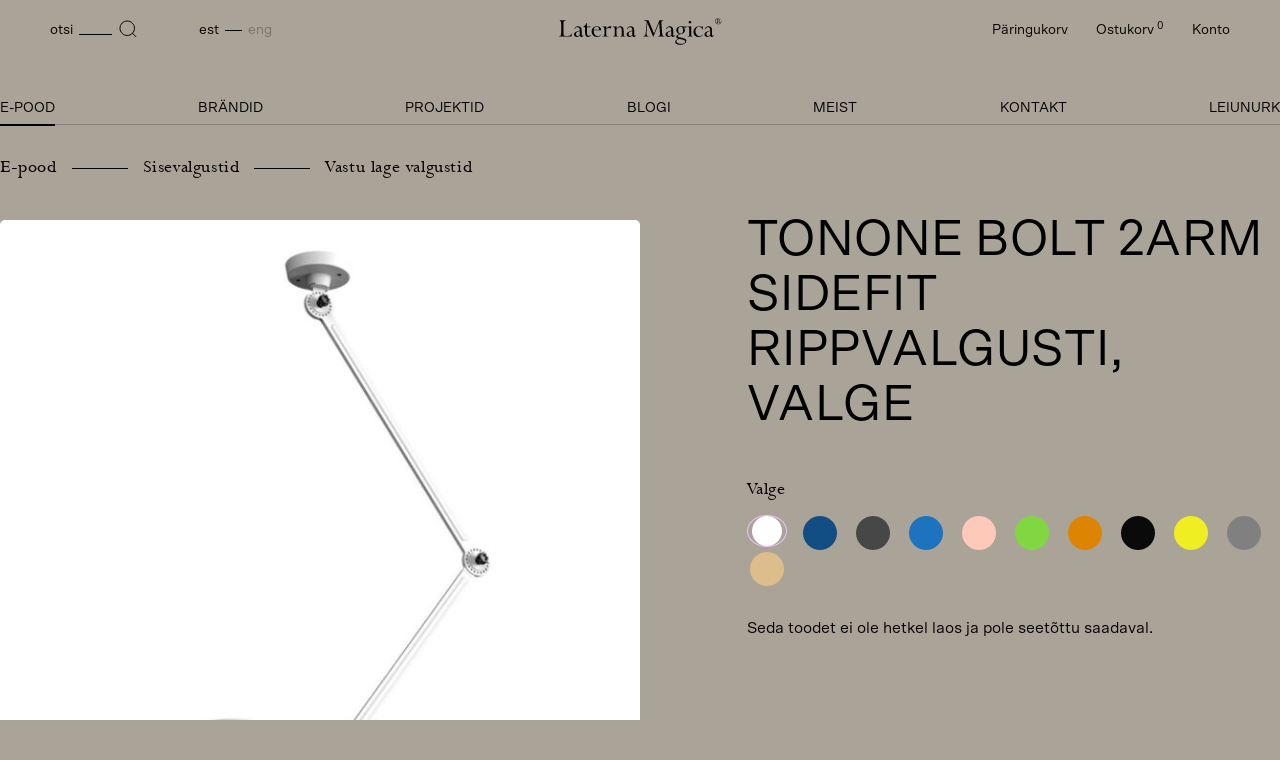

--- FILE ---
content_type: text/html; charset=UTF-8
request_url: https://laterna.ee/toode/tonone-bolt-2arm-sidefit-rippvalgusti-valge/
body_size: 23131
content:
<!DOCTYPE html>
<html lang="et">
<head>
<meta charset="UTF-8">
<meta name="viewport" content="width=device-width, initial-scale=1.0, maximum-scale=1.0, user-scalable=no">
<meta name="theme-color" content="#000000">
<link rel="profile" href="http://gmpg.org/xfn/11">
<link rel="pingback" href="https://laterna.ee/xmlrpc.php">

<!-- Google Analytics -->
<script>
(function(i,s,o,g,r,a,m){i['GoogleAnalyticsObject']=r;i[r]=i[r]||function(){
(i[r].q=i[r].q||[]).push(arguments)},i[r].l=1*new Date();a=s.createElement(o),
m=s.getElementsByTagName(o)[0];a.async=1;a.src=g;m.parentNode.insertBefore(a,m)
})(window,document,'script','https://www.google-analytics.com/analytics.js','ga');

ga('create', 'UA-141390651-1', 'auto');
ga('send', 'pageview');
</script>
<!-- End Google Analytics -->

<title>Tonone Bolt 2arm sidefit rippvalgusti, valge - Laterna Magica</title>
<link rel="alternate" hreflang="et" href="https://laterna.ee/toode/tonone-bolt-2arm-sidefit-rippvalgusti-valge/" />
<link rel="alternate" hreflang="en" href="https://laterna.ee/en/toode/tonone-bolt-2arm-sidefit-suspension-light-white/" />
<link rel="alternate" hreflang="x-default" href="https://laterna.ee/toode/tonone-bolt-2arm-sidefit-rippvalgusti-valge/" />
<meta name="description" content="Tonone Bolt 2 varrega sidefit lae-/rippvalgusti on kujundatud Anton de Groofi poolt. Tugeva tööstusliku olekuga valgustiseeria BOLT on eristatav oma kuju funktsionaalsuse, puhaste joonte ja ikoonilise tiibmutri järgi. Valgustit iseloomustavad kaks reguleeritavat, pulbervärviga kaetud terasvart ning pulbervärvitud, alumiiniumist avatud kuppel, mis tagab kena valguse jaotuse. Messingist tiibmutter on komplektis, et&hellip;">
<meta name="robots" content="index, follow, max-snippet:-1, max-image-preview:large, max-video-preview:-1">
<link rel="canonical" href="https://laterna.ee/toode/tonone-bolt-2arm-sidefit-rippvalgusti-valge/">
<meta property="og:url" content="https://laterna.ee/toode/tonone-bolt-2arm-sidefit-rippvalgusti-valge/">
<meta property="og:site_name" content="Laterna Magica">
<meta property="og:locale" content="et">
<meta property="og:locale:alternate" content="en_US">
<meta property="og:type" content="product">
<meta property="article:author" content="">
<meta property="article:publisher" content="">
<meta property="og:title" content="Tonone Bolt 2arm sidefit rippvalgusti, valge - Laterna Magica">
<meta property="og:description" content="Tonone Bolt 2 varrega sidefit lae-/rippvalgusti on kujundatud Anton de Groofi poolt. Tugeva tööstusliku olekuga valgustiseeria BOLT on eristatav oma kuju funktsionaalsuse, puhaste joonte ja ikoonilise tiibmutri järgi. Valgustit iseloomustavad kaks reguleeritavat, pulbervärviga kaetud terasvart ning pulbervärvitud, alumiiniumist avatud kuppel, mis tagab kena valguse jaotuse. Messingist tiibmutter on komplektis, et&hellip;">
<meta property="og:image" content="https://laterna.ee/wp-content/uploads/2023/05/1323-BOLT-CEILING-2-ARM-SIDEFIT-PW.jpg">
<meta property="og:image:secure_url" content="https://laterna.ee/wp-content/uploads/2023/05/1323-BOLT-CEILING-2-ARM-SIDEFIT-PW.jpg">
<meta property="og:image:width" content="1350">
<meta property="og:image:height" content="1350">
<meta property="fb:pages" content="">
<meta property="fb:admins" content="">
<meta property="fb:app_id" content="">
<meta name="twitter:card" content="summary">
<meta name="twitter:site" content="">
<meta name="twitter:creator" content="">
<meta name="twitter:title" content="Tonone Bolt 2arm sidefit rippvalgusti, valge - Laterna Magica">
<meta name="twitter:description" content="Tonone Bolt 2 varrega sidefit lae-/rippvalgusti on kujundatud Anton de Groofi poolt. Tugeva tööstusliku olekuga valgustiseeria BOLT on eristatav oma kuju funktsionaalsuse, puhaste joonte ja ikoonilise tiibmutri järgi. Valgustit iseloomustavad kaks reguleeritavat, pulbervärviga kaetud terasvart ning pulbervärvitud, alumiiniumist avatud kuppel, mis tagab kena valguse jaotuse. Messingist tiibmutter on komplektis, et&hellip;">
<meta name="twitter:image" content="https://laterna.ee/wp-content/uploads/2023/05/1323-BOLT-CEILING-2-ARM-SIDEFIT-PW.jpg">
<link rel='dns-prefetch' href='//capi-automation.s3.us-east-2.amazonaws.com' />
<style id='wp-img-auto-sizes-contain-inline-css' type='text/css'>
img:is([sizes=auto i],[sizes^="auto," i]){contain-intrinsic-size:3000px 1500px}
/*# sourceURL=wp-img-auto-sizes-contain-inline-css */
</style>
<style id='classic-theme-styles-inline-css' type='text/css'>
/*! This file is auto-generated */
.wp-block-button__link{color:#fff;background-color:#32373c;border-radius:9999px;box-shadow:none;text-decoration:none;padding:calc(.667em + 2px) calc(1.333em + 2px);font-size:1.125em}.wp-block-file__button{background:#32373c;color:#fff;text-decoration:none}
/*# sourceURL=/wp-includes/css/classic-themes.min.css */
</style>
<style id='woocommerce-inline-inline-css' type='text/css'>
.woocommerce form .form-row .required { visibility: visible; }
/*# sourceURL=woocommerce-inline-inline-css */
</style>
<link rel='stylesheet' id='montonio-style-css' href='https://laterna.ee/wp-content/plugins/montonio-for-woocommerce/assets/css/montonio-style.css?ver=9.3.2' type='text/css' media='all' />
<link rel='stylesheet' id='hable__style-css' href='https://laterna.ee/wp-content/themes/laterna/build/css/style.css?ver=1756119193' type='text/css' media='all' />
<script type="text/javascript" id="wpml-cookie-js-extra">
/* <![CDATA[ */
var wpml_cookies = {"wp-wpml_current_language":{"value":"et","expires":1,"path":"/"}};
var wpml_cookies = {"wp-wpml_current_language":{"value":"et","expires":1,"path":"/"}};
//# sourceURL=wpml-cookie-js-extra
/* ]]> */
</script>
<script type="text/javascript" src="https://laterna.ee/wp-content/plugins/sitepress-multilingual-cms/res/js/cookies/language-cookie.js?ver=486900" id="wpml-cookie-js" defer="defer" data-wp-strategy="defer"></script>
<script type="text/javascript" src="https://laterna.ee/wp-includes/js/jquery/jquery.min.js?ver=3.7.1" id="jquery-core-js"></script>
<script type="text/javascript" src="https://laterna.ee/wp-content/plugins/woocommerce/assets/js/jquery-blockui/jquery.blockUI.min.js?ver=2.7.0-wc.10.4.3" id="wc-jquery-blockui-js" defer="defer" data-wp-strategy="defer"></script>
<script type="text/javascript" id="wc-add-to-cart-js-extra">
/* <![CDATA[ */
var wc_add_to_cart_params = {"ajax_url":"/wp-admin/admin-ajax.php","wc_ajax_url":"/?wc-ajax=%%endpoint%%","i18n_view_cart":"Vaata ostukorvi","cart_url":"https://laterna.ee/ostukorv/","is_cart":"","cart_redirect_after_add":"no"};
//# sourceURL=wc-add-to-cart-js-extra
/* ]]> */
</script>
<script type="text/javascript" src="https://laterna.ee/wp-content/plugins/woocommerce/assets/js/frontend/add-to-cart.min.js?ver=10.4.3" id="wc-add-to-cart-js" defer="defer" data-wp-strategy="defer"></script>
<script type="text/javascript" id="wc-single-product-js-extra">
/* <![CDATA[ */
var wc_single_product_params = {"i18n_required_rating_text":"Palun vali hinnang","i18n_rating_options":["1 of 5 stars","2 of 5 stars","3 of 5 stars","4 of 5 stars","5 of 5 stars"],"i18n_product_gallery_trigger_text":"View full-screen image gallery","review_rating_required":"yes","flexslider":{"rtl":false,"animation":"slide","smoothHeight":true,"directionNav":false,"controlNav":"thumbnails","slideshow":false,"animationSpeed":500,"animationLoop":false,"allowOneSlide":false},"zoom_enabled":"","zoom_options":[],"photoswipe_enabled":"","photoswipe_options":{"shareEl":false,"closeOnScroll":false,"history":false,"hideAnimationDuration":0,"showAnimationDuration":0},"flexslider_enabled":""};
//# sourceURL=wc-single-product-js-extra
/* ]]> */
</script>
<script type="text/javascript" src="https://laterna.ee/wp-content/plugins/woocommerce/assets/js/frontend/single-product.min.js?ver=10.4.3" id="wc-single-product-js" defer="defer" data-wp-strategy="defer"></script>
<script type="text/javascript" src="https://laterna.ee/wp-content/plugins/woocommerce/assets/js/js-cookie/js.cookie.min.js?ver=2.1.4-wc.10.4.3" id="wc-js-cookie-js" defer="defer" data-wp-strategy="defer"></script>
<script type="text/javascript" id="woocommerce-js-extra">
/* <![CDATA[ */
var woocommerce_params = {"ajax_url":"/wp-admin/admin-ajax.php","wc_ajax_url":"/?wc-ajax=%%endpoint%%","i18n_password_show":"Show password","i18n_password_hide":"Hide password"};
//# sourceURL=woocommerce-js-extra
/* ]]> */
</script>
<script type="text/javascript" src="https://laterna.ee/wp-content/plugins/woocommerce/assets/js/frontend/woocommerce.min.js?ver=10.4.3" id="woocommerce-js" defer="defer" data-wp-strategy="defer"></script>
<link rel='shortlink' href='https://laterna.ee/?p=120045' />
<meta name="generator" content="WPML ver:4.8.6 stt:1,15;" />
	<noscript><style>.woocommerce-product-gallery{ opacity: 1 !important; }</style></noscript>
				<script  type="text/javascript">
				!function(f,b,e,v,n,t,s){if(f.fbq)return;n=f.fbq=function(){n.callMethod?
					n.callMethod.apply(n,arguments):n.queue.push(arguments)};if(!f._fbq)f._fbq=n;
					n.push=n;n.loaded=!0;n.version='2.0';n.queue=[];t=b.createElement(e);t.async=!0;
					t.src=v;s=b.getElementsByTagName(e)[0];s.parentNode.insertBefore(t,s)}(window,
					document,'script','https://connect.facebook.net/en_US/fbevents.js');
			</script>
			<!-- WooCommerce Facebook Integration Begin -->
			<script  type="text/javascript">

				fbq('init', '1418536888713481', {}, {
    "agent": "woocommerce_0-10.4.3-3.5.15"
});

				document.addEventListener( 'DOMContentLoaded', function() {
					// Insert placeholder for events injected when a product is added to the cart through AJAX.
					document.body.insertAdjacentHTML( 'beforeend', '<div class=\"wc-facebook-pixel-event-placeholder\"></div>' );
				}, false );

			</script>
			<!-- WooCommerce Facebook Integration End -->
			<noscript><style>.lazyload[data-src]{display:none !important;}</style></noscript><style>.lazyload{background-image:none !important;}.lazyload:before{background-image:none !important;}</style><link rel="icon" href="https://laterna.ee/wp-content/uploads/2023/08/cropped-favicon-32x32.png" sizes="32x32" />
<link rel="icon" href="https://laterna.ee/wp-content/uploads/2023/08/cropped-favicon-192x192.png" sizes="192x192" />
<link rel="apple-touch-icon" href="https://laterna.ee/wp-content/uploads/2023/08/cropped-favicon-180x180.png" />
<meta name="msapplication-TileImage" content="https://laterna.ee/wp-content/uploads/2023/08/cropped-favicon-270x270.png" />

<link rel='stylesheet' id='wc-blocks-style-css' href='https://laterna.ee/wp-content/plugins/woocommerce/assets/client/blocks/wc-blocks.css?ver=wc-10.4.3' type='text/css' media='all' />
</head>

<body class="wp-singular product-template-default single single-product postid-120045 wp-theme-laterna theme-laterna woocommerce woocommerce-page woocommerce-no-js">
<div id="page" class="site">

	<a class="skip-link sr-only" href="#content">Skip to content</a>

	<header class="siteHeader">
        <div class="siteHeader__container container block">

                        <p class="siteHeader__logo">
            <a href="https://laterna.ee/" rel="home" class="siteHeader__link">
                <svg class="img-responsive" width="163" height="27" viewBox="0 0 163 27" fill="none" xmlns="http://www.w3.org/2000/svg"><path d="M0 18.23c1.573-.027 2.144-.938 2.144-2.986V5.687c0-2.048-.57-2.96-2.144-2.987v-.4c1.058.03 2.172.03 3.316.03 1.144 0 2.315 0 3.544-.03v.4h-.23c-1.6 0-2.228.91-2.228 2.986v9.93c0 1.79.372 2.303 2.26 2.303h2.17c2.23 0 3.544-.884 4.002-2.732h.4l-.856 3.443c-1.973-.027-4.002-.055-6.06-.055-2.057 0-4.172.028-6.316.056v-.397L0 18.23zM17.73 18.913c-1.628 0-2.714-1.08-2.714-2.532 0-2.19 1.972-2.674 5.743-3.925v-.37c0-1.878-.8-2.873-2.26-2.873-1.256 0-2.257.74-2.714 2.106h-.457c.456-1.906 1.858-3.045 3.658-3.045 2.6 0 3.686 1.394 3.686 4.324v3.842c0 .994.056 1.392.6 1.392.343 0 .572-.284.687-.91h.373c-.115 1.25-.915 2.047-1.915 2.047-.828 0-1.4-.513-1.63-1.48-.8.94-1.885 1.42-3.057 1.42v.003zm3.03-5.973c-2.515.882-3.773 1.337-3.773 3.1 0 1.195.744 2.02 1.743 2.02.744 0 1.486-.454 2.03-1.28v-3.84zM28.04 8.502h3.4v.768h-3.4v5.235c0 2.276.43 3.357 1.943 3.357.57 0 1.2-.198 1.886-.626l.2.256c-.945.967-2.087 1.48-3.145 1.48-1.973 0-2.8-1.394-2.8-4.21V9.27h-1.86v-.426c1.6-.883 2.687-2.19 3.26-3.783h.513v3.444l.002-.002zM38.04 18.968c-3.144 0-5.43-2.36-5.43-5.433s2.2-5.29 5.23-5.29c2.572 0 4.288 1.593 4.372 4.095H34.64c0 3.697 1.714 5.86 4.286 5.86 1.172 0 2.258-.597 3.23-1.79l.285.312c-1.143 1.48-2.6 2.248-4.4 2.248v-.002zm2.143-7.17c-.028-1.962-1.058-3.1-2.63-3.1-1.57 0-2.57 1.054-2.914 3.1h5.543zM47.33 10.407c1.54-1.393 2.714-2.134 3.685-2.134.457 0 .943.143 1.458.427l-.828 1.82c-.83-.34-1.515-.567-2.086-.567-.745 0-1.516.37-2.23 1.14v5.233c0 1.452.343 1.906 1.8 1.906v.4c-.943-.03-1.886-.058-2.83-.058-.942 0-1.83.028-2.714.056v-.398c1.4-.028 1.8-.484 1.8-1.906v-4.978c0-1.65-.4-2.332-1.657-2.332h-.144v-.4c1.285-.055 2.544-.17 3.745-.31v2.105-.003zM59.24 18.23v.4c-.857-.03-1.715-.057-2.6-.057s-1.772.028-2.687.056v-.4c1.4-.028 1.744-.484 1.744-1.905v-4.98c0-1.648-.344-2.33-1.6-2.33h-.144v-.4c1.23-.056 2.43-.142 3.658-.312v2.076c1.202-1.394 2.487-2.107 3.83-2.107 2.23 0 3.23 1.536 3.23 4.637v3.413c0 1.423.344 1.878 1.744 1.906v.397c-.915-.028-1.8-.056-2.687-.056-.887 0-1.743.03-2.6.057v-.398c1.315-.06 1.63-.542 1.63-1.907V12.74c0-2.333-.63-3.443-2.2-3.443-1.06 0-2.087.626-2.946 1.763v5.263c0 1.365.315 1.85 1.63 1.906zM70.3 18.913c-1.628 0-2.714-1.08-2.714-2.532 0-2.19 1.973-2.674 5.744-3.925v-.37c0-1.878-.8-2.873-2.26-2.873-1.256 0-2.257.74-2.714 2.106H67.9c.456-1.906 1.858-3.045 3.658-3.045 2.6 0 3.686 1.394 3.686 4.324v3.842c0 .994.057 1.392.602 1.392.34 0 .57-.284.685-.91h.373c-.114 1.25-.915 2.047-1.914 2.047-.83 0-1.4-.513-1.63-1.48-.8.94-1.887 1.42-3.06 1.42v.003zm3.03-5.973c-2.514.882-3.773 1.337-3.773 3.1 0 1.195.744 2.02 1.743 2.02.745 0 1.487-.454 2.03-1.28v-3.84zM84.164 18.227c1.543-.028 2.373-1.053 2.572-3.16L87.822 4.06c-.686-.94-1.428-1.367-2.343-1.367h-.172v-.398c.8.028 1.543.028 2.26.028.714 0 1.37 0 2-.028l5.43 13.228 5.488-13.228c.515.028 1.058.028 1.685.028.63 0 1.345 0 2.087-.028v.398c-1.344.056-1.915.74-1.915 2.248 0 .17 0 .342.028.542l.773 9.757c.17 2.076.657 2.9 2.343 2.985v.4c-1-.03-2.03-.057-3.116-.057-1.086 0-2.172.028-3.314.056v-.4c1.458-.113 1.943-.823 1.943-2.417 0-.256 0-.512-.03-.825l-.772-10.27-5.687 13.77h-.486l-5.66-13.627-.827 9.33c-.03.37-.057.71-.057 1.054 0 1.99.686 2.985 2.172 2.985h.258v.4c-.972-.03-1.943-.057-2.916-.057-.974 0-1.887.028-2.83.056v-.4.003zM109.27 18.913c-1.63 0-2.715-1.08-2.715-2.532 0-2.19 1.972-2.674 5.743-3.925v-.37c0-1.878-.8-2.873-2.258-2.873-1.257 0-2.258.74-2.715 2.106h-.457c.457-1.906 1.86-3.045 3.66-3.045 2.6 0 3.685 1.394 3.685 4.324v3.842c0 .994.057 1.392.6 1.392.343 0 .572-.284.687-.91h.372c-.115 1.25-.915 2.047-1.915 2.047-.828 0-1.4-.513-1.63-1.48-.8.94-1.885 1.42-3.057 1.42v.003zm3.028-5.973c-2.514.882-3.772 1.337-3.772 3.1 0 1.195.744 2.02 1.743 2.02.743 0 1.485-.454 2.028-1.28v-3.84zM117.237 18.86c0-1.082 1.058-1.965 3.23-2.874-2.03-.512-3.173-1.934-3.173-3.755 0-2.303 1.743-3.953 4.658-3.953.543 0 1.743.17 3.572.17h1.858v.967h-2.514c.742.883 1.086 1.764 1.086 2.76 0 2.105-1.257 3.3-3.858 3.87-2.2.483-3.286 1.308-3.286 2.046 0 1.053 1.315 1.11 3.8 1.65 3.174.71 4.773 1.31 4.773 3.1 0 1.964-2.544 3.954-6.23 3.954-3.115 0-4.973-1.28-4.973-2.872 0-1.366 1.086-2.362 3.286-3.16-1.458-.34-2.23-1.08-2.23-1.905v.002zm.115 4.465c0 1.25 1.8 2.532 4.688 2.532 2.628 0 4.173-.967 4.173-2.19 0-1.507-1.943-2.19-5.887-2.702-1.943.512-2.972 1.42-2.972 2.36h-.002zm6.773-11.152c0-2.162-.97-3.385-2.485-3.385s-2.516 1.223-2.516 3.385 1.03 3.385 2.516 3.385 2.485-1.223 2.485-3.385zM132.168 16.328c0 1.366.314 1.85 1.63 1.906v.398c-.858-.027-1.745-.056-2.63-.056-.885 0-1.8.03-2.715.056v-.398c1.4-.028 1.744-.484 1.744-1.906V11.35c0-1.65-.344-2.332-1.6-2.332h-.144v-.4c1.285-.055 2.516-.17 3.715-.34v8.052-.002zM130.88 2.9c.715 0 1.316.54 1.316 1.28 0 .682-.57 1.28-1.315 1.28-.743 0-1.284-.626-1.284-1.28 0-.74.6-1.28 1.285-1.28zM139.542 18.97c-2.944 0-5.058-2.076-5.058-5.035 0-3.215 2.373-5.605 5.43-5.605 1.257 0 2.172.455 2.772.455.428 0 .744-.2.8-.54h.314v3.412h-.314c-.57-1.85-1.886-2.872-3.487-2.872-1.944 0-3.516 1.735-3.516 4.21 0 3.044 1.83 5.148 4.144 5.148 1.2 0 2.343-.596 3.258-1.707l.286.256c-1.086 1.48-2.715 2.276-4.63 2.276v.002zM148.145 18.913c-1.63 0-2.715-1.08-2.715-2.532 0-2.19 1.972-2.674 5.743-3.925v-.37c0-1.878-.8-2.873-2.258-2.873-1.257 0-2.258.74-2.715 2.106h-.457c.457-1.906 1.86-3.045 3.66-3.045 2.6 0 3.685 1.394 3.685 4.324v3.842c0 .994.057 1.392.6 1.392.343 0 .572-.284.687-.91h.372c-.115 1.25-.915 2.047-1.915 2.047-.828 0-1.4-.513-1.63-1.48-.8.94-1.885 1.42-3.057 1.42v.003zm3.028-5.973c-2.514.882-3.772 1.337-3.772 3.1 0 1.195.745 2.02 1.744 2.02.744 0 1.486-.454 2.03-1.28v-3.84zM161.58.92c.58.58.913 1.393.913 2.237 0 .844-.34 1.62-.957 2.236-.59.586-1.353.898-2.227.898-.82 0-1.593-.32-2.2-.915-.608-.595-.93-1.374-.93-2.225 0-.85.322-1.622.92-2.225.59-.595 1.398-.925 2.246-.925.848 0 1.647.34 2.235.925V.92zm-4.203.257c-.524.532-.81 1.227-.81 1.97 0 .742.286 1.437.82 1.968.533.532 1.204.806 1.95.806s1.426-.275 1.952-.805c.533-.54.817-1.237.817-1.97 0-.73-.295-1.473-.81-1.978-.514-.512-1.232-.814-1.95-.814-.717 0-1.445.302-1.968.825h-.003zm2.052.12c.91 0 1.425.367 1.425.898 0 .458-.405.732-1.29.888.562.174.83.44.96.944.09.358.027.678.31.678.195 0 .304-.202.304-.595h.193v.054c0 .523-.25.797-.718.797-.285 0-.477-.108-.57-.292-.147-.31-.066-.677-.138-.934-.12-.412-.423-.595-.93-.595h-.148v1.108c0 .33.137.43.56.45v.182h-1.73v-.182c.424-.01.572-.12.572-.45v-2.31c0-.338-.138-.43-.57-.448v-.193h1.767zm-.304 1.676c.69 0 1.057-.293 1.057-.78 0-.412-.312-.722-.883-.722-.303 0-.47.11-.47.322v1.172c.15.01.25.01.296.01z" fill="#020201"/></svg>
                <span class="sr-only">Laterna Magica</span>
            </a>
            </p>


            <nav class="siteNav">

                <div class="siteNav__mtop col-tl-none col-d-none">
                    <button class="btn-msearch btn" data-open="search">
                        <svg class="icon" width="24" height="25" viewBox="0 0 24 25" fill="none" xmlns="http://www.w3.org/2000/svg"><path d="M11.163 18.886c3.992 0 7.23-3.237 7.23-7.23 0-3.992-3.238-7.23-7.23-7.23-3.993 0-7.23 3.238-7.23 7.23 0 3.993 3.237 7.23 7.23 7.23zM20.067 20.368l-3.99-4.013" stroke="#020201" stroke-miterlimit="10"/></svg>
                    </button>

                                        <a href="https://laterna.ee/paringukorv/" class="btn btn-minquiry" title="Päringukorv">
                        <svg width="24" height="25" viewBox="0 0 24 25" fill="none" xmlns="http://www.w3.org/2000/svg"><path d="M4.318 6.715c-1.757 1.758-1.757 4.607 0 6.364L12 20.76l7.682-7.683c1.757-1.758 1.757-4.607 0-6.365-1.757-1.757-4.607-1.757-6.364 0L12 8.035l-1.318-1.32c-1.757-1.757-4.607-1.757-6.364 0z" stroke="#020201" stroke-linecap="round" stroke-linejoin="round"/></svg>
                    </a>


                                        <a href="https://laterna.ee/ostukorv/" class="btn btn-mcart" title="Ostukorv">
                        <svg width="24" height="25" viewBox="0 0 24 25" fill="none" xmlns="http://www.w3.org/2000/svg"><path d="M3 3.397h2l.4 2m1.6 8h10l4-8H5.4m1.6 8l-1.6-8m1.6 8L4.707 15.69c-.63.63-.184 1.708.707 1.708H17m0 0c-1.105 0-2 .895-2 2 0 1.104.895 2 2 2s2-.896 2-2c0-1.105-.895-2-2-2zm-8 2c0 1.104-.895 2-2 2s-2-.896-2-2c0-1.105.895-2 2-2s2 .895 2 2z" stroke="#020201" stroke-linecap="round" stroke-linejoin="round"/></svg>
                    </a>

                    <button class="siteNav__toggle col-tl-none col-d-none">
                        <svg width="24" height="25" viewBox="0 0 24 25" fill="none" xmlns="http://www.w3.org/2000/svg">
                            <path class="closed" stroke="#000" d="M20 5.897H4M20 12.898H4M20 19.898H4"/>
                            <path class="opened hide" d="M17.303 17.7L6.697 7.094m0 10.606L17.303 7.094" stroke="#000"/>
                        </svg>
                    </button>


                </div><!-- .siteNav__mtop -->


                <div class="siteNav__overlay">

                    <div class="siteNav__tl fp">

                        <a href="javascript:;" class="btn btn-search col-m-none col-tp-none" data-open="search">
                            <span class="txt col-m-none">otsi</span>
                            <svg class="icon" width="18" height="18" viewBox="0 0 18 18" fill="none" xmlns="http://www.w3.org/2000/svg"><path d="M8.23 15.46c3.992 0 7.23-3.238 7.23-7.23C15.46 4.237 12.22 1 8.23 1 4.237 1 1 4.237 1 8.23c0 3.992 3.237 7.23 7.23 7.23zM17.134 16.942l-3.99-4.014" stroke="#020201" stroke-miterlimit="10"/></svg>
                        </a>

                        <ul class="langSwitcher list-flex txt-low"><li class="langSwitchList__item  active"><a href=https://laterna.ee/toode/tonone-bolt-2arm-sidefit-rippvalgusti-valge/ rel="alternate">Est</a></li><li class="langSwitchList__item "><a href=https://laterna.ee/en/toode/tonone-bolt-2arm-sidefit-suspension-light-white/ rel="alternate">Eng</a></li></ul>
                    </div><!-- .siteNav__tl -->


                    <div class="siteNav__tr">
                        <ul class="list-inline">
                            <li>
                                <a href="https://laterna.ee/paringukorv/" title="Päringukorv">
                                    Päringukorv                                    <sup id="inquiry_count" class="col-m-none"></sup>
                                </a>
                            </li>
                            <li>
                                <a href="https://laterna.ee/ostukorv/">
                                    Ostukorv <sup>0</sup>
                                </a>
                            </li>
                            <li>
                                <a href="https://laterna.ee/minu-konto/">
                                    Konto                                </a>
                            </li>
                        </ul>
                    </div><!-- .siteNav__tr -->

                    <ul id="primary-menu" class="siteNav__menu txt-up"><li id="menu-item-101630" class="menu-item current_page_parent menu-item current_page_parent-type-taxonomy menu-item current_page_parent-object-product_cat current-product-ancestor current-menu-parent current-product-parent menu-item current_page_parent-101630"><a href="https://laterna.ee/product-category/e-pood/">E-pood</a></li>
<li id="menu-item-31" class="menu-item menu-item-type-post_type menu-item-object-page menu-item-31"><a href="https://laterna.ee/brandid/">Brändid</a></li>
<li id="menu-item-32" class="menu-item menu-item-type-post_type menu-item-object-page menu-item-32"><a href="https://laterna.ee/projektid/">Projektid</a></li>
<li id="menu-item-38" class="menu-item menu-item-type-post_type menu-item-object-page menu-item-38"><a href="https://laterna.ee/blog/">Blogi</a></li>
<li id="menu-item-34" class="menu-item menu-item-type-post_type menu-item-object-page menu-item-34"><a href="https://laterna.ee/meist/">Meist</a></li>
<li id="menu-item-33" class="menu-item menu-item-type-post_type menu-item-object-page menu-item-33"><a href="https://laterna.ee/kontakt/">Kontakt</a></li>
<li id="menu-item-120079" class="menu-item menu-item-type-taxonomy menu-item-object-product_cat menu-item-120079"><a href="https://laterna.ee/product-category/e-pood/outlet/">Leiunurk</a></li>
</ul>
                </div><!-- .siteNav__overlay -->
            </nav><!-- .siteNav -->

        </div><!-- .siteHeader__container -->
	</header><!-- .siteHeader -->

	<div id="content" class="siteMain">

	
					
			<div id="product-120045" class="product type-product post-120045 status-publish first outofstock product_cat-e-pood product_cat-sisevalgustid product_cat-vastu-lage-valgustid has-post-thumbnail taxable shipping-taxable purchasable product-type-variable">

	<div class="productContent">

        <div class="productContent__top container">

            
            <div class="woocommerce-breadcrumb fp" typeof="BreadcrumbList" vocab="https://schema.org/">
                <span property="itemListElement" typeof="ListItem"><a property="item" typeof="WebPage" title="Go to the E-pood Kategooria archives." href="https://laterna.ee/product-category/e-pood/" class="taxonomy product_cat" ><span property="name">E-pood</span></a><meta property="position" content="1"></span><span property="itemListElement" typeof="ListItem"><a property="item" typeof="WebPage" title="Go to the Sisevalgustid Kategooria archives." href="https://laterna.ee/product-category/e-pood/sisevalgustid/" class="taxonomy product_cat" ><span property="name">Sisevalgustid</span></a><meta property="position" content="2"></span><span property="itemListElement" typeof="ListItem"><a property="item" typeof="WebPage" title="Go to the Vastu lage valgustid Kategooria archives." href="https://laterna.ee/product-category/e-pood/sisevalgustid/vastu-lage-valgustid/" class="taxonomy product_cat" ><span property="name">Vastu lage valgustid</span></a><meta property="position" content="3"></span>             </div>

            <div class="productContent__side col-m-12 col-tp-12 col-tl-6 col-d-6">
                    <div class="productGallery col-m-none col-tp-none">
        <div class="productGallery__variation hide">
            <img class="img-responsive">
        </div>
        <figure class="woocommerce-product-gallery__wrapper">

                                            <div class="woocommerce-product-gallery__image">
                    <a href="https://laterna.ee/wp-content/uploads/2023/05/1323-BOLT-CEILING-2-ARM-SIDEFIT-PW.jpg" class="large-img" data-fancybox="gallery" id="img-98377">
                        <img width="1350" height="1350" src="[data-uri]" class="img-responsive productGallery__img lazyload" alt="" loading="eager" decoding="async" fetchpriority="high"   data-src="https://laterna.ee/wp-content/uploads/2023/05/1323-BOLT-CEILING-2-ARM-SIDEFIT-PW.jpg" data-srcset="https://laterna.ee/wp-content/uploads/2023/05/1323-BOLT-CEILING-2-ARM-SIDEFIT-PW.jpg 1350w, https://laterna.ee/wp-content/uploads/2023/05/1323-BOLT-CEILING-2-ARM-SIDEFIT-PW-486x486.jpg 486w, https://laterna.ee/wp-content/uploads/2023/05/1323-BOLT-CEILING-2-ARM-SIDEFIT-PW-670x670.jpg 670w, https://laterna.ee/wp-content/uploads/2023/05/1323-BOLT-CEILING-2-ARM-SIDEFIT-PW-1024x1024.jpg 1024w, https://laterna.ee/wp-content/uploads/2023/05/1323-BOLT-CEILING-2-ARM-SIDEFIT-PW-243x243.jpg 243w" data-sizes="auto" data-eio-rwidth="1350" data-eio-rheight="1350" /><noscript><img width="1350" height="1350" src="https://laterna.ee/wp-content/uploads/2023/05/1323-BOLT-CEILING-2-ARM-SIDEFIT-PW.jpg" class="img-responsive productGallery__img" alt="" loading="eager" decoding="async" fetchpriority="high" srcset="https://laterna.ee/wp-content/uploads/2023/05/1323-BOLT-CEILING-2-ARM-SIDEFIT-PW.jpg 1350w, https://laterna.ee/wp-content/uploads/2023/05/1323-BOLT-CEILING-2-ARM-SIDEFIT-PW-486x486.jpg 486w, https://laterna.ee/wp-content/uploads/2023/05/1323-BOLT-CEILING-2-ARM-SIDEFIT-PW-670x670.jpg 670w, https://laterna.ee/wp-content/uploads/2023/05/1323-BOLT-CEILING-2-ARM-SIDEFIT-PW-1024x1024.jpg 1024w, https://laterna.ee/wp-content/uploads/2023/05/1323-BOLT-CEILING-2-ARM-SIDEFIT-PW-243x243.jpg 243w" sizes="(max-width: 1350px) 100vw, 1350px" data-eio="l" /></noscript>                    </a>
                </div>
                                            <div class="woocommerce-product-gallery__image">
                    <a href="https://laterna.ee/wp-content/uploads/2023/05/Tonone-Bolt-ceiling-2arm-sidefit-SO.jpg" class="large-img" data-fancybox="gallery" id="img-98299">
                        <img width="1350" height="1350" src="[data-uri]" class="img-responsive productGallery__img lazyload" alt="" loading="eager" decoding="async"   data-src="https://laterna.ee/wp-content/uploads/2023/05/Tonone-Bolt-ceiling-2arm-sidefit-SO.jpg" data-srcset="https://laterna.ee/wp-content/uploads/2023/05/Tonone-Bolt-ceiling-2arm-sidefit-SO.jpg 1350w, https://laterna.ee/wp-content/uploads/2023/05/Tonone-Bolt-ceiling-2arm-sidefit-SO-486x486.jpg 486w, https://laterna.ee/wp-content/uploads/2023/05/Tonone-Bolt-ceiling-2arm-sidefit-SO-670x670.jpg 670w, https://laterna.ee/wp-content/uploads/2023/05/Tonone-Bolt-ceiling-2arm-sidefit-SO-1024x1024.jpg 1024w, https://laterna.ee/wp-content/uploads/2023/05/Tonone-Bolt-ceiling-2arm-sidefit-SO-243x243.jpg 243w" data-sizes="auto" data-eio-rwidth="1350" data-eio-rheight="1350" /><noscript><img width="1350" height="1350" src="https://laterna.ee/wp-content/uploads/2023/05/Tonone-Bolt-ceiling-2arm-sidefit-SO.jpg" class="img-responsive productGallery__img" alt="" loading="eager" decoding="async" srcset="https://laterna.ee/wp-content/uploads/2023/05/Tonone-Bolt-ceiling-2arm-sidefit-SO.jpg 1350w, https://laterna.ee/wp-content/uploads/2023/05/Tonone-Bolt-ceiling-2arm-sidefit-SO-486x486.jpg 486w, https://laterna.ee/wp-content/uploads/2023/05/Tonone-Bolt-ceiling-2arm-sidefit-SO-670x670.jpg 670w, https://laterna.ee/wp-content/uploads/2023/05/Tonone-Bolt-ceiling-2arm-sidefit-SO-1024x1024.jpg 1024w, https://laterna.ee/wp-content/uploads/2023/05/Tonone-Bolt-ceiling-2arm-sidefit-SO-243x243.jpg 243w" sizes="(max-width: 1350px) 100vw, 1350px" data-eio="l" /></noscript>                    </a>
                </div>
                                            <div class="woocommerce-product-gallery__image">
                    <a href="https://laterna.ee/wp-content/uploads/2023/05/1326-BOLT-CLOSE-UP-CEILING-PLATE-AG.jpg" class="large-img" data-fancybox="gallery" id="img-98300">
                        <img width="1350" height="1350" src="[data-uri]" class="img-responsive productGallery__img lazyload" alt="" loading="eager" decoding="async"   data-src="https://laterna.ee/wp-content/uploads/2023/05/1326-BOLT-CLOSE-UP-CEILING-PLATE-AG.jpg" data-srcset="https://laterna.ee/wp-content/uploads/2023/05/1326-BOLT-CLOSE-UP-CEILING-PLATE-AG.jpg 1350w, https://laterna.ee/wp-content/uploads/2023/05/1326-BOLT-CLOSE-UP-CEILING-PLATE-AG-486x486.jpg 486w, https://laterna.ee/wp-content/uploads/2023/05/1326-BOLT-CLOSE-UP-CEILING-PLATE-AG-670x670.jpg 670w, https://laterna.ee/wp-content/uploads/2023/05/1326-BOLT-CLOSE-UP-CEILING-PLATE-AG-1024x1024.jpg 1024w, https://laterna.ee/wp-content/uploads/2023/05/1326-BOLT-CLOSE-UP-CEILING-PLATE-AG-243x243.jpg 243w" data-sizes="auto" data-eio-rwidth="1350" data-eio-rheight="1350" /><noscript><img width="1350" height="1350" src="https://laterna.ee/wp-content/uploads/2023/05/1326-BOLT-CLOSE-UP-CEILING-PLATE-AG.jpg" class="img-responsive productGallery__img" alt="" loading="eager" decoding="async" srcset="https://laterna.ee/wp-content/uploads/2023/05/1326-BOLT-CLOSE-UP-CEILING-PLATE-AG.jpg 1350w, https://laterna.ee/wp-content/uploads/2023/05/1326-BOLT-CLOSE-UP-CEILING-PLATE-AG-486x486.jpg 486w, https://laterna.ee/wp-content/uploads/2023/05/1326-BOLT-CLOSE-UP-CEILING-PLATE-AG-670x670.jpg 670w, https://laterna.ee/wp-content/uploads/2023/05/1326-BOLT-CLOSE-UP-CEILING-PLATE-AG-1024x1024.jpg 1024w, https://laterna.ee/wp-content/uploads/2023/05/1326-BOLT-CLOSE-UP-CEILING-PLATE-AG-243x243.jpg 243w" sizes="(max-width: 1350px) 100vw, 1350px" data-eio="l" /></noscript>                    </a>
                </div>
                                            <div class="woocommerce-product-gallery__image">
                    <a href="https://laterna.ee/wp-content/uploads/2023/05/1326-BOLT-SIDEFIT-KAP-AG.jpg" class="large-img" data-fancybox="gallery" id="img-98301">
                        <img width="1350" height="1350" src="[data-uri]" class="img-responsive productGallery__img lazyload" alt="" loading="eager" decoding="async"   data-src="https://laterna.ee/wp-content/uploads/2023/05/1326-BOLT-SIDEFIT-KAP-AG.jpg" data-srcset="https://laterna.ee/wp-content/uploads/2023/05/1326-BOLT-SIDEFIT-KAP-AG.jpg 1350w, https://laterna.ee/wp-content/uploads/2023/05/1326-BOLT-SIDEFIT-KAP-AG-486x486.jpg 486w, https://laterna.ee/wp-content/uploads/2023/05/1326-BOLT-SIDEFIT-KAP-AG-670x670.jpg 670w, https://laterna.ee/wp-content/uploads/2023/05/1326-BOLT-SIDEFIT-KAP-AG-1024x1024.jpg 1024w, https://laterna.ee/wp-content/uploads/2023/05/1326-BOLT-SIDEFIT-KAP-AG-243x243.jpg 243w" data-sizes="auto" data-eio-rwidth="1350" data-eio-rheight="1350" /><noscript><img width="1350" height="1350" src="https://laterna.ee/wp-content/uploads/2023/05/1326-BOLT-SIDEFIT-KAP-AG.jpg" class="img-responsive productGallery__img" alt="" loading="eager" decoding="async" srcset="https://laterna.ee/wp-content/uploads/2023/05/1326-BOLT-SIDEFIT-KAP-AG.jpg 1350w, https://laterna.ee/wp-content/uploads/2023/05/1326-BOLT-SIDEFIT-KAP-AG-486x486.jpg 486w, https://laterna.ee/wp-content/uploads/2023/05/1326-BOLT-SIDEFIT-KAP-AG-670x670.jpg 670w, https://laterna.ee/wp-content/uploads/2023/05/1326-BOLT-SIDEFIT-KAP-AG-1024x1024.jpg 1024w, https://laterna.ee/wp-content/uploads/2023/05/1326-BOLT-SIDEFIT-KAP-AG-243x243.jpg 243w" sizes="(max-width: 1350px) 100vw, 1350px" data-eio="l" /></noscript>                    </a>
                </div>
                                            <div class="woocommerce-product-gallery__image">
                    <a href="https://laterna.ee/wp-content/uploads/2023/05/2-DIMENSION-BOLT-CEILING-2-ARM-SIDEFIT.jpg" class="large-img" data-fancybox="gallery" id="img-98302">
                        <img width="1350" height="1350" src="[data-uri]" class="img-responsive productGallery__img lazyload" alt="" loading="eager" decoding="async"   data-src="https://laterna.ee/wp-content/uploads/2023/05/2-DIMENSION-BOLT-CEILING-2-ARM-SIDEFIT.jpg" data-srcset="https://laterna.ee/wp-content/uploads/2023/05/2-DIMENSION-BOLT-CEILING-2-ARM-SIDEFIT.jpg 1350w, https://laterna.ee/wp-content/uploads/2023/05/2-DIMENSION-BOLT-CEILING-2-ARM-SIDEFIT-486x486.jpg 486w, https://laterna.ee/wp-content/uploads/2023/05/2-DIMENSION-BOLT-CEILING-2-ARM-SIDEFIT-670x670.jpg 670w, https://laterna.ee/wp-content/uploads/2023/05/2-DIMENSION-BOLT-CEILING-2-ARM-SIDEFIT-1024x1024.jpg 1024w, https://laterna.ee/wp-content/uploads/2023/05/2-DIMENSION-BOLT-CEILING-2-ARM-SIDEFIT-243x243.jpg 243w" data-sizes="auto" data-eio-rwidth="1350" data-eio-rheight="1350" /><noscript><img width="1350" height="1350" src="https://laterna.ee/wp-content/uploads/2023/05/2-DIMENSION-BOLT-CEILING-2-ARM-SIDEFIT.jpg" class="img-responsive productGallery__img" alt="" loading="eager" decoding="async" srcset="https://laterna.ee/wp-content/uploads/2023/05/2-DIMENSION-BOLT-CEILING-2-ARM-SIDEFIT.jpg 1350w, https://laterna.ee/wp-content/uploads/2023/05/2-DIMENSION-BOLT-CEILING-2-ARM-SIDEFIT-486x486.jpg 486w, https://laterna.ee/wp-content/uploads/2023/05/2-DIMENSION-BOLT-CEILING-2-ARM-SIDEFIT-670x670.jpg 670w, https://laterna.ee/wp-content/uploads/2023/05/2-DIMENSION-BOLT-CEILING-2-ARM-SIDEFIT-1024x1024.jpg 1024w, https://laterna.ee/wp-content/uploads/2023/05/2-DIMENSION-BOLT-CEILING-2-ARM-SIDEFIT-243x243.jpg 243w" sizes="(max-width: 1350px) 100vw, 1350px" data-eio="l" /></noscript>                    </a>
                </div>
            
        </figure>
    </div><!-- .productLSlider -->

    <div class="gallerySlider srSlider swiper col-tl-none col-d-none">
        <div class="swiper-wrapper">

                                            <div class="gallerySlider__item swiper-slide">
                    <a href="https://laterna.ee/wp-content/uploads/2023/05/1323-BOLT-CEILING-2-ARM-SIDEFIT-PW.jpg" class="large-img" data-fancybox="gallery"  id="img-98377">
                        <img width="1350" height="1350" src="[data-uri]"  alt="" decoding="async"   data-src="https://laterna.ee/wp-content/uploads/2023/05/1323-BOLT-CEILING-2-ARM-SIDEFIT-PW.jpg" data-srcset="https://laterna.ee/wp-content/uploads/2023/05/1323-BOLT-CEILING-2-ARM-SIDEFIT-PW.jpg 1350w, https://laterna.ee/wp-content/uploads/2023/05/1323-BOLT-CEILING-2-ARM-SIDEFIT-PW-486x486.jpg 486w, https://laterna.ee/wp-content/uploads/2023/05/1323-BOLT-CEILING-2-ARM-SIDEFIT-PW-670x670.jpg 670w, https://laterna.ee/wp-content/uploads/2023/05/1323-BOLT-CEILING-2-ARM-SIDEFIT-PW-1024x1024.jpg 1024w, https://laterna.ee/wp-content/uploads/2023/05/1323-BOLT-CEILING-2-ARM-SIDEFIT-PW-243x243.jpg 243w" data-sizes="auto" class="lazyload" data-eio-rwidth="1350" data-eio-rheight="1350" /><noscript><img width="1350" height="1350" src="https://laterna.ee/wp-content/uploads/2023/05/1323-BOLT-CEILING-2-ARM-SIDEFIT-PW.jpg" class="" alt="" decoding="async" srcset="https://laterna.ee/wp-content/uploads/2023/05/1323-BOLT-CEILING-2-ARM-SIDEFIT-PW.jpg 1350w, https://laterna.ee/wp-content/uploads/2023/05/1323-BOLT-CEILING-2-ARM-SIDEFIT-PW-486x486.jpg 486w, https://laterna.ee/wp-content/uploads/2023/05/1323-BOLT-CEILING-2-ARM-SIDEFIT-PW-670x670.jpg 670w, https://laterna.ee/wp-content/uploads/2023/05/1323-BOLT-CEILING-2-ARM-SIDEFIT-PW-1024x1024.jpg 1024w, https://laterna.ee/wp-content/uploads/2023/05/1323-BOLT-CEILING-2-ARM-SIDEFIT-PW-243x243.jpg 243w" sizes="(max-width: 1350px) 100vw, 1350px" data-eio="l" /></noscript>                    </a>
                </div>
                                            <div class="gallerySlider__item swiper-slide">
                    <a href="https://laterna.ee/wp-content/uploads/2023/05/Tonone-Bolt-ceiling-2arm-sidefit-SO.jpg" class="large-img" data-fancybox="gallery"  id="img-98299">
                        <img width="1350" height="1350" src="[data-uri]"  alt="" decoding="async"   data-src="https://laterna.ee/wp-content/uploads/2023/05/Tonone-Bolt-ceiling-2arm-sidefit-SO.jpg" data-srcset="https://laterna.ee/wp-content/uploads/2023/05/Tonone-Bolt-ceiling-2arm-sidefit-SO.jpg 1350w, https://laterna.ee/wp-content/uploads/2023/05/Tonone-Bolt-ceiling-2arm-sidefit-SO-486x486.jpg 486w, https://laterna.ee/wp-content/uploads/2023/05/Tonone-Bolt-ceiling-2arm-sidefit-SO-670x670.jpg 670w, https://laterna.ee/wp-content/uploads/2023/05/Tonone-Bolt-ceiling-2arm-sidefit-SO-1024x1024.jpg 1024w, https://laterna.ee/wp-content/uploads/2023/05/Tonone-Bolt-ceiling-2arm-sidefit-SO-243x243.jpg 243w" data-sizes="auto" class="lazyload" data-eio-rwidth="1350" data-eio-rheight="1350" /><noscript><img width="1350" height="1350" src="https://laterna.ee/wp-content/uploads/2023/05/Tonone-Bolt-ceiling-2arm-sidefit-SO.jpg" class="" alt="" decoding="async" srcset="https://laterna.ee/wp-content/uploads/2023/05/Tonone-Bolt-ceiling-2arm-sidefit-SO.jpg 1350w, https://laterna.ee/wp-content/uploads/2023/05/Tonone-Bolt-ceiling-2arm-sidefit-SO-486x486.jpg 486w, https://laterna.ee/wp-content/uploads/2023/05/Tonone-Bolt-ceiling-2arm-sidefit-SO-670x670.jpg 670w, https://laterna.ee/wp-content/uploads/2023/05/Tonone-Bolt-ceiling-2arm-sidefit-SO-1024x1024.jpg 1024w, https://laterna.ee/wp-content/uploads/2023/05/Tonone-Bolt-ceiling-2arm-sidefit-SO-243x243.jpg 243w" sizes="(max-width: 1350px) 100vw, 1350px" data-eio="l" /></noscript>                    </a>
                </div>
                                            <div class="gallerySlider__item swiper-slide">
                    <a href="https://laterna.ee/wp-content/uploads/2023/05/1326-BOLT-CLOSE-UP-CEILING-PLATE-AG.jpg" class="large-img" data-fancybox="gallery"  id="img-98300">
                        <img width="1350" height="1350" src="[data-uri]"  alt="" decoding="async"   data-src="https://laterna.ee/wp-content/uploads/2023/05/1326-BOLT-CLOSE-UP-CEILING-PLATE-AG.jpg" data-srcset="https://laterna.ee/wp-content/uploads/2023/05/1326-BOLT-CLOSE-UP-CEILING-PLATE-AG.jpg 1350w, https://laterna.ee/wp-content/uploads/2023/05/1326-BOLT-CLOSE-UP-CEILING-PLATE-AG-486x486.jpg 486w, https://laterna.ee/wp-content/uploads/2023/05/1326-BOLT-CLOSE-UP-CEILING-PLATE-AG-670x670.jpg 670w, https://laterna.ee/wp-content/uploads/2023/05/1326-BOLT-CLOSE-UP-CEILING-PLATE-AG-1024x1024.jpg 1024w, https://laterna.ee/wp-content/uploads/2023/05/1326-BOLT-CLOSE-UP-CEILING-PLATE-AG-243x243.jpg 243w" data-sizes="auto" class="lazyload" data-eio-rwidth="1350" data-eio-rheight="1350" /><noscript><img width="1350" height="1350" src="https://laterna.ee/wp-content/uploads/2023/05/1326-BOLT-CLOSE-UP-CEILING-PLATE-AG.jpg" class="" alt="" decoding="async" srcset="https://laterna.ee/wp-content/uploads/2023/05/1326-BOLT-CLOSE-UP-CEILING-PLATE-AG.jpg 1350w, https://laterna.ee/wp-content/uploads/2023/05/1326-BOLT-CLOSE-UP-CEILING-PLATE-AG-486x486.jpg 486w, https://laterna.ee/wp-content/uploads/2023/05/1326-BOLT-CLOSE-UP-CEILING-PLATE-AG-670x670.jpg 670w, https://laterna.ee/wp-content/uploads/2023/05/1326-BOLT-CLOSE-UP-CEILING-PLATE-AG-1024x1024.jpg 1024w, https://laterna.ee/wp-content/uploads/2023/05/1326-BOLT-CLOSE-UP-CEILING-PLATE-AG-243x243.jpg 243w" sizes="(max-width: 1350px) 100vw, 1350px" data-eio="l" /></noscript>                    </a>
                </div>
                                            <div class="gallerySlider__item swiper-slide">
                    <a href="https://laterna.ee/wp-content/uploads/2023/05/1326-BOLT-SIDEFIT-KAP-AG.jpg" class="large-img" data-fancybox="gallery"  id="img-98301">
                        <img width="1350" height="1350" src="[data-uri]"  alt="" decoding="async"   data-src="https://laterna.ee/wp-content/uploads/2023/05/1326-BOLT-SIDEFIT-KAP-AG.jpg" data-srcset="https://laterna.ee/wp-content/uploads/2023/05/1326-BOLT-SIDEFIT-KAP-AG.jpg 1350w, https://laterna.ee/wp-content/uploads/2023/05/1326-BOLT-SIDEFIT-KAP-AG-486x486.jpg 486w, https://laterna.ee/wp-content/uploads/2023/05/1326-BOLT-SIDEFIT-KAP-AG-670x670.jpg 670w, https://laterna.ee/wp-content/uploads/2023/05/1326-BOLT-SIDEFIT-KAP-AG-1024x1024.jpg 1024w, https://laterna.ee/wp-content/uploads/2023/05/1326-BOLT-SIDEFIT-KAP-AG-243x243.jpg 243w" data-sizes="auto" class="lazyload" data-eio-rwidth="1350" data-eio-rheight="1350" /><noscript><img width="1350" height="1350" src="https://laterna.ee/wp-content/uploads/2023/05/1326-BOLT-SIDEFIT-KAP-AG.jpg" class="" alt="" decoding="async" srcset="https://laterna.ee/wp-content/uploads/2023/05/1326-BOLT-SIDEFIT-KAP-AG.jpg 1350w, https://laterna.ee/wp-content/uploads/2023/05/1326-BOLT-SIDEFIT-KAP-AG-486x486.jpg 486w, https://laterna.ee/wp-content/uploads/2023/05/1326-BOLT-SIDEFIT-KAP-AG-670x670.jpg 670w, https://laterna.ee/wp-content/uploads/2023/05/1326-BOLT-SIDEFIT-KAP-AG-1024x1024.jpg 1024w, https://laterna.ee/wp-content/uploads/2023/05/1326-BOLT-SIDEFIT-KAP-AG-243x243.jpg 243w" sizes="(max-width: 1350px) 100vw, 1350px" data-eio="l" /></noscript>                    </a>
                </div>
                                            <div class="gallerySlider__item swiper-slide">
                    <a href="https://laterna.ee/wp-content/uploads/2023/05/2-DIMENSION-BOLT-CEILING-2-ARM-SIDEFIT.jpg" class="large-img" data-fancybox="gallery"  id="img-98302">
                        <img width="1350" height="1350" src="[data-uri]"  alt="" decoding="async"   data-src="https://laterna.ee/wp-content/uploads/2023/05/2-DIMENSION-BOLT-CEILING-2-ARM-SIDEFIT.jpg" data-srcset="https://laterna.ee/wp-content/uploads/2023/05/2-DIMENSION-BOLT-CEILING-2-ARM-SIDEFIT.jpg 1350w, https://laterna.ee/wp-content/uploads/2023/05/2-DIMENSION-BOLT-CEILING-2-ARM-SIDEFIT-486x486.jpg 486w, https://laterna.ee/wp-content/uploads/2023/05/2-DIMENSION-BOLT-CEILING-2-ARM-SIDEFIT-670x670.jpg 670w, https://laterna.ee/wp-content/uploads/2023/05/2-DIMENSION-BOLT-CEILING-2-ARM-SIDEFIT-1024x1024.jpg 1024w, https://laterna.ee/wp-content/uploads/2023/05/2-DIMENSION-BOLT-CEILING-2-ARM-SIDEFIT-243x243.jpg 243w" data-sizes="auto" class="lazyload" data-eio-rwidth="1350" data-eio-rheight="1350" /><noscript><img width="1350" height="1350" src="https://laterna.ee/wp-content/uploads/2023/05/2-DIMENSION-BOLT-CEILING-2-ARM-SIDEFIT.jpg" class="" alt="" decoding="async" srcset="https://laterna.ee/wp-content/uploads/2023/05/2-DIMENSION-BOLT-CEILING-2-ARM-SIDEFIT.jpg 1350w, https://laterna.ee/wp-content/uploads/2023/05/2-DIMENSION-BOLT-CEILING-2-ARM-SIDEFIT-486x486.jpg 486w, https://laterna.ee/wp-content/uploads/2023/05/2-DIMENSION-BOLT-CEILING-2-ARM-SIDEFIT-670x670.jpg 670w, https://laterna.ee/wp-content/uploads/2023/05/2-DIMENSION-BOLT-CEILING-2-ARM-SIDEFIT-1024x1024.jpg 1024w, https://laterna.ee/wp-content/uploads/2023/05/2-DIMENSION-BOLT-CEILING-2-ARM-SIDEFIT-243x243.jpg 243w" sizes="(max-width: 1350px) 100vw, 1350px" data-eio="l" /></noscript>                    </a>
                </div>
            
        </div>
    </div><!-- .gallerySlider -->

                </div><!-- .productContent__side -->

            <div class="productContent__main col-m-12 col-tp-12 col-tl-6 col-d-6 summary entry-summary">
                <h1 class="productContent__title h2">Tonone Bolt 2arm sidefit rippvalgusti, valge</h1>        <div class="productContent__price price">
            <div class="total"></div>
        </div>
            <div class="productContent__colors price">

            
            
                <div class="colorsList__label">Valge</div>

                <ul class="colorsList list-flex">
                                                            <li class="colorsList__item" data-color="valge">
                        <a href="https://laterna.ee/toode/tonone-bolt-2arm-sidefit-rippvalgusti-valge/" class="btn btn-color active" title="valge">
                            <svg width="30" height="30" viewBox="0 0 30 30" fill="none" xmlns="http://www.w3.org/2000/svg" class="img-responsive">
                                <path d="M25.606 4.393c5.858 5.858 5.858 15.356 0 21.214-5.858 5.858-15.355 5.858-21.213 0-5.858-5.858-5.858-15.356 0-21.214 5.858-5.857 15.355-5.857 21.213 0z" fill="#ffffff"/>
                                                            </svg>
                        </a>
                    </li>
                                                                                <li class="colorsList__item" data-color="tumesinine">
                        <a href="https://laterna.ee/toode/tonone-bolt-2arm-sidefit-rippvalgusti-tumesinine/" class="btn btn-color " title="tumesinine">
                            <svg width="30" height="30" viewBox="0 0 30 30" fill="none" xmlns="http://www.w3.org/2000/svg" class="img-responsive">
                                <path d="M25.606 4.393c5.858 5.858 5.858 15.356 0 21.214-5.858 5.858-15.355 5.858-21.213 0-5.858-5.858-5.858-15.356 0-21.214 5.858-5.857 15.355-5.857 21.213 0z" fill="#124d84"/>
                                                            </svg>
                        </a>
                    </li>
                                                                                <li class="colorsList__item" data-color="tumehall">
                        <a href="https://laterna.ee/toode/tonone-bolt-2arm-sidefit-rippvalgusti-tumehall/" class="btn btn-color " title="tumehall">
                            <svg width="30" height="30" viewBox="0 0 30 30" fill="none" xmlns="http://www.w3.org/2000/svg" class="img-responsive">
                                <path d="M25.606 4.393c5.858 5.858 5.858 15.356 0 21.214-5.858 5.858-15.355 5.858-21.213 0-5.858-5.858-5.858-15.356 0-21.214 5.858-5.857 15.355-5.857 21.213 0z" fill="#474747"/>
                                                            </svg>
                        </a>
                    </li>
                                                                                <li class="colorsList__item" data-color="sinine">
                        <a href="https://laterna.ee/toode/tonone-bolt-2arm-sidefit-rippvalgusti-sinine/" class="btn btn-color " title="sinine">
                            <svg width="30" height="30" viewBox="0 0 30 30" fill="none" xmlns="http://www.w3.org/2000/svg" class="img-responsive">
                                <path d="M25.606 4.393c5.858 5.858 5.858 15.356 0 21.214-5.858 5.858-15.355 5.858-21.213 0-5.858-5.858-5.858-15.356 0-21.214 5.858-5.857 15.355-5.857 21.213 0z" fill="#1e73be"/>
                                                            </svg>
                        </a>
                    </li>
                                                                                <li class="colorsList__item" data-color="roosa">
                        <a href="https://laterna.ee/toode/tonone-bolt-2arm-sidefit-rippvalgusti-roosa/" class="btn btn-color " title="roosa">
                            <svg width="30" height="30" viewBox="0 0 30 30" fill="none" xmlns="http://www.w3.org/2000/svg" class="img-responsive">
                                <path d="M25.606 4.393c5.858 5.858 5.858 15.356 0 21.214-5.858 5.858-15.355 5.858-21.213 0-5.858-5.858-5.858-15.356 0-21.214 5.858-5.857 15.355-5.857 21.213 0z" fill="#ffc9ba"/>
                                                            </svg>
                        </a>
                    </li>
                                                                                <li class="colorsList__item" data-color="roheline">
                        <a href="https://laterna.ee/toode/tonone-bolt-2arm-sidefit-rippvalgusti-roheline/" class="btn btn-color " title="roheline">
                            <svg width="30" height="30" viewBox="0 0 30 30" fill="none" xmlns="http://www.w3.org/2000/svg" class="img-responsive">
                                <path d="M25.606 4.393c5.858 5.858 5.858 15.356 0 21.214-5.858 5.858-15.355 5.858-21.213 0-5.858-5.858-5.858-15.356 0-21.214 5.858-5.857 15.355-5.857 21.213 0z" fill="#81d742"/>
                                                            </svg>
                        </a>
                    </li>
                                                                                <li class="colorsList__item" data-color="oranž">
                        <a href="https://laterna.ee/toode/tonone-bolt-2arm-sidefit-rippvalgusti-oranz/" class="btn btn-color " title="oranž">
                            <svg width="30" height="30" viewBox="0 0 30 30" fill="none" xmlns="http://www.w3.org/2000/svg" class="img-responsive">
                                <path d="M25.606 4.393c5.858 5.858 5.858 15.356 0 21.214-5.858 5.858-15.355 5.858-21.213 0-5.858-5.858-5.858-15.356 0-21.214 5.858-5.857 15.355-5.857 21.213 0z" fill="#dd8502"/>
                                                            </svg>
                        </a>
                    </li>
                                                                                <li class="colorsList__item" data-color="must">
                        <a href="https://laterna.ee/toode/tonone-bolt-2arm-sidefit-rippvalgusti-must/" class="btn btn-color " title="must">
                            <svg width="30" height="30" viewBox="0 0 30 30" fill="none" xmlns="http://www.w3.org/2000/svg" class="img-responsive">
                                <path d="M25.606 4.393c5.858 5.858 5.858 15.356 0 21.214-5.858 5.858-15.355 5.858-21.213 0-5.858-5.858-5.858-15.356 0-21.214 5.858-5.857 15.355-5.857 21.213 0z" fill="#0a0a0a"/>
                                                            </svg>
                        </a>
                    </li>
                                                                                <li class="colorsList__item" data-color="kollane">
                        <a href="https://laterna.ee/toode/tonone-bolt-2arm-sidefit-rippvalgusti-kollane/" class="btn btn-color " title="kollane">
                            <svg width="30" height="30" viewBox="0 0 30 30" fill="none" xmlns="http://www.w3.org/2000/svg" class="img-responsive">
                                <path d="M25.606 4.393c5.858 5.858 5.858 15.356 0 21.214-5.858 5.858-15.355 5.858-21.213 0-5.858-5.858-5.858-15.356 0-21.214 5.858-5.857 15.355-5.857 21.213 0z" fill="#eeee22"/>
                                                            </svg>
                        </a>
                    </li>
                                                                                <li class="colorsList__item" data-color="hall">
                        <a href="https://laterna.ee/toode/tonone-bolt-2arm-sidefit-rippvalgusti-hall/" class="btn btn-color " title="hall">
                            <svg width="30" height="30" viewBox="0 0 30 30" fill="none" xmlns="http://www.w3.org/2000/svg" class="img-responsive">
                                <path d="M25.606 4.393c5.858 5.858 5.858 15.356 0 21.214-5.858 5.858-15.355 5.858-21.213 0-5.858-5.858-5.858-15.356 0-21.214 5.858-5.857 15.355-5.857 21.213 0z" fill="#808080"/>
                                                            </svg>
                        </a>
                    </li>
                                                                                <li class="colorsList__item" data-color="beež">
                        <a href="https://laterna.ee/toode/tonone-bolt-2arm-sidefit-rippvalgusti-beez/" class="btn btn-color " title="beež">
                            <svg width="30" height="30" viewBox="0 0 30 30" fill="none" xmlns="http://www.w3.org/2000/svg" class="img-responsive">
                                <path d="M25.606 4.393c5.858 5.858 5.858 15.356 0 21.214-5.858 5.858-15.355 5.858-21.213 0-5.858-5.858-5.858-15.356 0-21.214 5.858-5.857 15.355-5.857 21.213 0z" fill="#ddbd8b"/>
                                                            </svg>
                        </a>
                    </li>
                                                        </ul>
            
        </div>
    
<form class="productContent__cart variations_form cart" action="https://laterna.ee/toode/tonone-bolt-2arm-sidefit-rippvalgusti-valge/" method="post" enctype='multipart/form-data' data-product_id="120045" data-product_variations="[]">
	
			<p class="stock out-of-stock">Seda toodet ei ole hetkel laos ja pole seetõttu saadaval.</p>
	
	</form>

            </div><!-- .productContent__main -->

        </div><!-- .productContent__top -->


		<div class="productContent__footer">
            <div class="container block">

                
    <section class="productInfo fp bg-dark bg-dark--bleed">
        <div class="productInfo__main col-m-12 col-tp-12 col-tl-5 col-d-5">
            <h2 class="productInfo__title">Lisainfo</h2>
            <div class="productInfo__text">
                <p>Tonone Bolt 2 varrega sidefit lae-/rippvalgusti on kujundatud Anton de Groofi poolt. Tugeva tööstusliku olekuga valgustiseeria BOLT on eristatav oma kuju funktsionaalsuse, puhaste joonte ja ikoonilise tiibmutri järgi. Valgustit iseloomustavad kaks reguleeritavat, pulbervärviga kaetud terasvart ning pulbervärvitud, alumiiniumist avatud kuppel, mis tagab kena valguse jaotuse.<br />
Messingist tiibmutter on komplektis, et hingesid vastavalt soovile reguleerida. Lisaks sellele, et tiibmutter on funktsionaalne abivahend, on see integreeritud valgusti kujundusse ja on sellele iseloomulik visuaalne element.<br />
Juhul kui valgusti ühendust ei ole võimalik teha lae taha, siis tuleb valgusti paigaldamiseks ja ühenduse peitmiseks valida ka dekoratiivne rõngas.</p>
            </div>
            <ul class="productInfo__links list-block txt-small">
                                                                <li><a href="https://www.tonone.com/" target="_blank">Tootja koduleht</a></li>
                                            </ul>
                        <div class="productInfo__sku txt-lead " data-def-sku="1323">Toote nr.  <span>1323</span></div>
                    </div>
        <div class="productInfo__side col-m-12 col-tp-12 col-tl-7 col-d-7">
            <table class="woocommerce-product-attributes shop_attributes" aria-label="Product Details">
			<tr class="woocommerce-product-attributes-item woocommerce-product-attributes-item--attribute_brnd">
			<th class="woocommerce-product-attributes-item__label" scope="row">Br&auml;nd</th>
			<td class="woocommerce-product-attributes-item__value"><p>Tonone</p>
</td>
		</tr>
			<tr class="woocommerce-product-attributes-item woocommerce-product-attributes-item--attribute_disainer">
			<th class="woocommerce-product-attributes-item__label" scope="row">Disainer</th>
			<td class="woocommerce-product-attributes-item__value"><p>Anton de Groof</p>
</td>
		</tr>
			<tr class="woocommerce-product-attributes-item woocommerce-product-attributes-item--attribute_vrv">
			<th class="woocommerce-product-attributes-item__label" scope="row">V&auml;rv</th>
			<td class="woocommerce-product-attributes-item__value"><p>Valge</p>
</td>
		</tr>
			<tr class="woocommerce-product-attributes-item woocommerce-product-attributes-item--attribute_sokkel">
			<th class="woocommerce-product-attributes-item__label" scope="row">Sokkel</th>
			<td class="woocommerce-product-attributes-item__value"><p>E27</p>
</td>
		</tr>
			<tr class="woocommerce-product-attributes-item woocommerce-product-attributes-item--attribute_vatid">
			<th class="woocommerce-product-attributes-item__label" scope="row">Vatid</th>
			<td class="woocommerce-product-attributes-item__value"><p>60W</p>
</td>
		</tr>
			<tr class="woocommerce-product-attributes-item woocommerce-product-attributes-item--attribute_ip-kaitseaste">
			<th class="woocommerce-product-attributes-item__label" scope="row">IP kaitseaste</th>
			<td class="woocommerce-product-attributes-item__value"><p>IP20</p>
</td>
		</tr>
			<tr class="woocommerce-product-attributes-item woocommerce-product-attributes-item--attribute_tarneaeg">
			<th class="woocommerce-product-attributes-item__label" scope="row">Tarneaeg</th>
			<td class="woocommerce-product-attributes-item__value"><p>4-6 nädalat</p>
</td>
		</tr>
	</table>
        </div>
    </section><!-- .productInfo -->

    
	<section class="productsIntro up-sells upsells products">

        <header class="productsIntro__header fp">
            <h2 class="productsIntro__title h3">Sarnased tooted</h2>
            <nav class="productsIntro__nav slider-nav fp">
                <div class="swiper-button-prev"><svg width="37" height="37" viewBox="0 0 37 37" fill="none" xmlns="http://www.w3.org/2000/svg"><path d="M.5 18.207C.5 8.427 8.428.5 18.207.5c9.78 0 17.707 7.928 17.707 17.707 0 9.78-7.927 17.707-17.707 17.707C8.427 35.914.5 27.986.5 18.207z" stroke="#020201"/><path d="M19.844 23.967l-6.39-5.76 6.39-5.76" stroke="#020201" stroke-width="1.2" stroke-miterlimit="10"/></svg></div>
                <div class="swiper-button-next"><svg width="37" height="37" viewBox="0 0 37 37" fill="none" xmlns="http://www.w3.org/2000/svg"><path d="M36.5 18.208c0 9.78-7.927 17.707-17.707 17.707-9.78 0-17.707-7.928-17.707-17.707C1.086 8.428 9.014.5 18.793.5 28.573.5 36.5 8.428 36.5 18.208z" stroke="#020201"/><path d="M17.157 12.448l6.39 5.76-6.39 5.76" stroke="#020201" stroke-width="1.2" stroke-miterlimit="10"/></svg></div>
            </nav>
        </header>


        <div class="productSlider swiper swiper--overflow">
            <div class="swiper-wrapper">

                
                                        <div class="productSlider__item swiper-slide">
                        <li class="shopList__item fp product type-product post-72066 status-publish outofstock product_cat-e-pood product_cat-sisevalgustid product_cat-porandavalgustid has-post-thumbnail taxable shipping-taxable purchasable product-type-variable">
	<div class="shopList__thumb" data-type="variable"><a href="https://laterna.ee/toode/tonone-bolt-2arm-upperfit-porandavalgusti-sinine/" class="shopList__inquity btn " data-id="72066"><svg width="13" height="11" viewBox="0 0 13 11" fill="none" xmlns="http://www.w3.org/2000/svg"><mask id="a" fill="#fff"><path fill-rule="evenodd" clip-rule="evenodd" d="M8.766 1.07c0-.447-.362-.81-.81-.81H1c-.552 0-1 .45-1 1v8.51c0 .552.448 1 1 1h10.75c.552 0 1-.448 1-1V2.878c0-.552-.448-1-1-1H9.574c-.446 0-.808-.362-.808-.808z"/></mask><path d="M1 1.26h6.957v-2H1v2zm0 .618V1.26h-2v.618h2zm0 .808v-.808h-2v.808h2zM1 9.77V2.686h-2V9.77h2zm10.75 0H1v2h10.75v-2zm0-6.892V9.77h2V2.878h-2zm-2.176 0h2.176v-2H9.574v2zm0-2c.106 0 .192.086.192.192h-2c0 .998.81 1.808 1.808 1.808v-2zM-1 9.77c0 1.104.895 2 2 2v-2h-2zm14.75-6.892c0-1.105-.895-2-2-2v2h2zM7.957 1.26c-.106 0-.19-.085-.19-.19h2c0-1-.81-1.81-1.81-1.81v2zm3.793 10.51c1.105 0 2-.896 2-2h-2v2zM1-.74c-1.105 0-2 .897-2 2h2v-2z" fill="#000" mask="url(#a)"/><path stroke="#000" d="M6.5 3.264v5.254M9 6.015H3.75"/></svg></a><img width="486" height="486" src="[data-uri]" class="shopList__img img-cover wp-post-image lazyload" alt="" decoding="async"   data-src="https://laterna.ee/wp-content/uploads/2023/05/1612-BOLT-FLOOR-LONG-2-ARM-IB-486x486.jpg" data-srcset="https://laterna.ee/wp-content/uploads/2023/05/1612-BOLT-FLOOR-LONG-2-ARM-IB-486x486.jpg 486w, https://laterna.ee/wp-content/uploads/2023/05/1612-BOLT-FLOOR-LONG-2-ARM-IB-670x670.jpg 670w, https://laterna.ee/wp-content/uploads/2023/05/1612-BOLT-FLOOR-LONG-2-ARM-IB-1024x1024.jpg 1024w, https://laterna.ee/wp-content/uploads/2023/05/1612-BOLT-FLOOR-LONG-2-ARM-IB-243x243.jpg 243w, https://laterna.ee/wp-content/uploads/2023/05/1612-BOLT-FLOOR-LONG-2-ARM-IB.jpg 1350w" data-sizes="auto" data-eio-rwidth="486" data-eio-rheight="486" /><noscript><img width="486" height="486" src="https://laterna.ee/wp-content/uploads/2023/05/1612-BOLT-FLOOR-LONG-2-ARM-IB-486x486.jpg" class="shopList__img img-cover wp-post-image" alt="" decoding="async" srcset="https://laterna.ee/wp-content/uploads/2023/05/1612-BOLT-FLOOR-LONG-2-ARM-IB-486x486.jpg 486w, https://laterna.ee/wp-content/uploads/2023/05/1612-BOLT-FLOOR-LONG-2-ARM-IB-670x670.jpg 670w, https://laterna.ee/wp-content/uploads/2023/05/1612-BOLT-FLOOR-LONG-2-ARM-IB-1024x1024.jpg 1024w, https://laterna.ee/wp-content/uploads/2023/05/1612-BOLT-FLOOR-LONG-2-ARM-IB-243x243.jpg 243w, https://laterna.ee/wp-content/uploads/2023/05/1612-BOLT-FLOOR-LONG-2-ARM-IB.jpg 1350w" sizes="(max-width: 486px) 100vw, 486px" data-eio="l" /></noscript></div><h4 class="shopList__title txt-up"><a href="https://laterna.ee/toode/tonone-bolt-2arm-upperfit-porandavalgusti-sinine/">Tonone Bolt 2 varrega upperfit põrandavalgusti, sinine</a></h4>    <div class="shopList__colors fp">
                                            <a href="Tonone Bolt 2 varrega upperfit põrandavalgusti, kollane" class="btn btn-cvariations" title="kollane">
                <svg width="30" height="30" viewBox="0 0 30 30" fill="none" xmlns="http://www.w3.org/2000/svg" class="img-responsive">
                    <path d="M25.606 4.393c5.858 5.858 5.858 15.356 0 21.214-5.858 5.858-15.355 5.858-21.213 0-5.858-5.858-5.858-15.356 0-21.214 5.858-5.857 15.355-5.857 21.213 0z" fill="#eeee22"/>
                                    </svg>
                <span class="sr-only">kollane</span>
            </a>
                                                        <a href="Tonone Bolt 2 varrega upperfit põrandavalgusti, valge" class="btn btn-cvariations" title="valge">
                <svg width="30" height="30" viewBox="0 0 30 30" fill="none" xmlns="http://www.w3.org/2000/svg" class="img-responsive">
                    <path d="M25.606 4.393c5.858 5.858 5.858 15.356 0 21.214-5.858 5.858-15.355 5.858-21.213 0-5.858-5.858-5.858-15.356 0-21.214 5.858-5.857 15.355-5.857 21.213 0z" fill="#ffffff"/>
                                    </svg>
                <span class="sr-only">valge</span>
            </a>
                                                        <a href="Tonone Bolt 2 varrega upperfit põrandavalgusti, oranž" class="btn btn-cvariations" title="oranž">
                <svg width="30" height="30" viewBox="0 0 30 30" fill="none" xmlns="http://www.w3.org/2000/svg" class="img-responsive">
                    <path d="M25.606 4.393c5.858 5.858 5.858 15.356 0 21.214-5.858 5.858-15.355 5.858-21.213 0-5.858-5.858-5.858-15.356 0-21.214 5.858-5.857 15.355-5.857 21.213 0z" fill="#dd8502"/>
                                    </svg>
                <span class="sr-only">oranž</span>
            </a>
                                                        <a href="Tonone Bolt 2 varrega upperfit põrandavalgusti, hall" class="btn btn-cvariations" title="hall">
                <svg width="30" height="30" viewBox="0 0 30 30" fill="none" xmlns="http://www.w3.org/2000/svg" class="img-responsive">
                    <path d="M25.606 4.393c5.858 5.858 5.858 15.356 0 21.214-5.858 5.858-15.355 5.858-21.213 0-5.858-5.858-5.858-15.356 0-21.214 5.858-5.857 15.355-5.857 21.213 0z" fill="#808080"/>
                                    </svg>
                <span class="sr-only">hall</span>
            </a>
                                                        <a href="Tonone Bolt 2 varrega upperfit põrandavalgusti, roheline" class="btn btn-cvariations" title="roheline">
                <svg width="30" height="30" viewBox="0 0 30 30" fill="none" xmlns="http://www.w3.org/2000/svg" class="img-responsive">
                    <path d="M25.606 4.393c5.858 5.858 5.858 15.356 0 21.214-5.858 5.858-15.355 5.858-21.213 0-5.858-5.858-5.858-15.356 0-21.214 5.858-5.857 15.355-5.857 21.213 0z" fill="#81d742"/>
                                    </svg>
                <span class="sr-only">roheline</span>
            </a>
                                                        <a href="Tonone Bolt 2 varrega upperfit põrandavalgusti, tumesinine" class="btn btn-cvariations" title="tumesinine">
                <svg width="30" height="30" viewBox="0 0 30 30" fill="none" xmlns="http://www.w3.org/2000/svg" class="img-responsive">
                    <path d="M25.606 4.393c5.858 5.858 5.858 15.356 0 21.214-5.858 5.858-15.355 5.858-21.213 0-5.858-5.858-5.858-15.356 0-21.214 5.858-5.857 15.355-5.857 21.213 0z" fill="#124d84"/>
                                    </svg>
                <span class="sr-only">tumesinine</span>
            </a>
                                                        <a href="Tonone Bolt 2 varrega upperfit põrandavalgusti, must" class="btn btn-cvariations" title="must">
                <svg width="30" height="30" viewBox="0 0 30 30" fill="none" xmlns="http://www.w3.org/2000/svg" class="img-responsive">
                    <path d="M25.606 4.393c5.858 5.858 5.858 15.356 0 21.214-5.858 5.858-15.355 5.858-21.213 0-5.858-5.858-5.858-15.356 0-21.214 5.858-5.857 15.355-5.857 21.213 0z" fill="#0a0a0a"/>
                                    </svg>
                <span class="sr-only">must</span>
            </a>
                                                        <a href="Tonone Bolt 2 varrega upperfit põrandavalgusti, roosa" class="btn btn-cvariations" title="roosa">
                <svg width="30" height="30" viewBox="0 0 30 30" fill="none" xmlns="http://www.w3.org/2000/svg" class="img-responsive">
                    <path d="M25.606 4.393c5.858 5.858 5.858 15.356 0 21.214-5.858 5.858-15.355 5.858-21.213 0-5.858-5.858-5.858-15.356 0-21.214 5.858-5.857 15.355-5.857 21.213 0z" fill="#ffc9ba"/>
                                    </svg>
                <span class="sr-only">roosa</span>
            </a>
                                                        <a href="Tonone Bolt 2 varrega upperfit põrandavalgusti, tumehall" class="btn btn-cvariations" title="tumehall">
                <svg width="30" height="30" viewBox="0 0 30 30" fill="none" xmlns="http://www.w3.org/2000/svg" class="img-responsive">
                    <path d="M25.606 4.393c5.858 5.858 5.858 15.356 0 21.214-5.858 5.858-15.355 5.858-21.213 0-5.858-5.858-5.858-15.356 0-21.214 5.858-5.857 15.355-5.857 21.213 0z" fill="#474747"/>
                                    </svg>
                <span class="sr-only">tumehall</span>
            </a>
                                                        <a href="Tonone Bolt 2 varrega upperfit põrandavalgusti, beež" class="btn btn-cvariations" title="beež">
                <svg width="30" height="30" viewBox="0 0 30 30" fill="none" xmlns="http://www.w3.org/2000/svg" class="img-responsive">
                    <path d="M25.606 4.393c5.858 5.858 5.858 15.356 0 21.214-5.858 5.858-15.355 5.858-21.213 0-5.858-5.858-5.858-15.356 0-21.214 5.858-5.857 15.355-5.857 21.213 0z" fill="#ddbd8b"/>
                                    </svg>
                <span class="sr-only">beež</span>
            </a>
                                                        <a href="Tonone Bolt 2 varrega upperfit põrandavalgusti, sinine" class="btn btn-cvariations" title="sinine">
                <svg width="30" height="30" viewBox="0 0 30 30" fill="none" xmlns="http://www.w3.org/2000/svg" class="img-responsive">
                    <path d="M25.606 4.393c5.858 5.858 5.858 15.356 0 21.214-5.858 5.858-15.355 5.858-21.213 0-5.858-5.858-5.858-15.356 0-21.214 5.858-5.857 15.355-5.857 21.213 0z" fill="#1e73be"/>
                                    </svg>
                <span class="sr-only">sinine</span>
            </a>
                        </div>
    </li>
                    </div>
                                        <div class="productSlider__item swiper-slide">
                        <li class="shopList__item fp product type-product post-72562 status-publish outofstock product_cat-e-pood product_cat-sisevalgustid product_cat-vastu-lage-valgustid has-post-thumbnail taxable shipping-taxable purchasable product-type-variable">
	<div class="shopList__thumb" data-type="variable"><a href="https://laterna.ee/toode/tonone-bolt-2arm-upperfit-laevalgusti-must/" class="shopList__inquity btn " data-id="72562"><svg width="13" height="11" viewBox="0 0 13 11" fill="none" xmlns="http://www.w3.org/2000/svg"><mask id="a" fill="#fff"><path fill-rule="evenodd" clip-rule="evenodd" d="M8.766 1.07c0-.447-.362-.81-.81-.81H1c-.552 0-1 .45-1 1v8.51c0 .552.448 1 1 1h10.75c.552 0 1-.448 1-1V2.878c0-.552-.448-1-1-1H9.574c-.446 0-.808-.362-.808-.808z"/></mask><path d="M1 1.26h6.957v-2H1v2zm0 .618V1.26h-2v.618h2zm0 .808v-.808h-2v.808h2zM1 9.77V2.686h-2V9.77h2zm10.75 0H1v2h10.75v-2zm0-6.892V9.77h2V2.878h-2zm-2.176 0h2.176v-2H9.574v2zm0-2c.106 0 .192.086.192.192h-2c0 .998.81 1.808 1.808 1.808v-2zM-1 9.77c0 1.104.895 2 2 2v-2h-2zm14.75-6.892c0-1.105-.895-2-2-2v2h2zM7.957 1.26c-.106 0-.19-.085-.19-.19h2c0-1-.81-1.81-1.81-1.81v2zm3.793 10.51c1.105 0 2-.896 2-2h-2v2zM1-.74c-1.105 0-2 .897-2 2h2v-2z" fill="#000" mask="url(#a)"/><path stroke="#000" d="M6.5 3.264v5.254M9 6.015H3.75"/></svg></a><img width="486" height="486" src="[data-uri]" class="shopList__img img-cover wp-post-image lazyload" alt="" decoding="async"   data-src="https://laterna.ee/wp-content/uploads/2023/09/1328-bolt-ceiling-2-arm-upperfit-sb-486x486.jpg" data-srcset="https://laterna.ee/wp-content/uploads/2023/09/1328-bolt-ceiling-2-arm-upperfit-sb-486x486.jpg 486w, https://laterna.ee/wp-content/uploads/2023/09/1328-bolt-ceiling-2-arm-upperfit-sb-670x670.jpg 670w, https://laterna.ee/wp-content/uploads/2023/09/1328-bolt-ceiling-2-arm-upperfit-sb-1024x1024.jpg 1024w, https://laterna.ee/wp-content/uploads/2023/09/1328-bolt-ceiling-2-arm-upperfit-sb-243x243.jpg 243w, https://laterna.ee/wp-content/uploads/2023/09/1328-bolt-ceiling-2-arm-upperfit-sb.jpg 1350w" data-sizes="auto" data-eio-rwidth="486" data-eio-rheight="486" /><noscript><img width="486" height="486" src="https://laterna.ee/wp-content/uploads/2023/09/1328-bolt-ceiling-2-arm-upperfit-sb-486x486.jpg" class="shopList__img img-cover wp-post-image" alt="" decoding="async" srcset="https://laterna.ee/wp-content/uploads/2023/09/1328-bolt-ceiling-2-arm-upperfit-sb-486x486.jpg 486w, https://laterna.ee/wp-content/uploads/2023/09/1328-bolt-ceiling-2-arm-upperfit-sb-670x670.jpg 670w, https://laterna.ee/wp-content/uploads/2023/09/1328-bolt-ceiling-2-arm-upperfit-sb-1024x1024.jpg 1024w, https://laterna.ee/wp-content/uploads/2023/09/1328-bolt-ceiling-2-arm-upperfit-sb-243x243.jpg 243w, https://laterna.ee/wp-content/uploads/2023/09/1328-bolt-ceiling-2-arm-upperfit-sb.jpg 1350w" sizes="(max-width: 486px) 100vw, 486px" data-eio="l" /></noscript></div><h4 class="shopList__title txt-up"><a href="https://laterna.ee/toode/tonone-bolt-2arm-upperfit-laevalgusti-must/">Tonone Bolt 2arm upperfit laevalgusti, must</a></h4>    <div class="shopList__colors fp">
                                            <a href="Tonone Bolt 2arm upperfit laevalgusti, kollane" class="btn btn-cvariations" title="kollane">
                <svg width="30" height="30" viewBox="0 0 30 30" fill="none" xmlns="http://www.w3.org/2000/svg" class="img-responsive">
                    <path d="M25.606 4.393c5.858 5.858 5.858 15.356 0 21.214-5.858 5.858-15.355 5.858-21.213 0-5.858-5.858-5.858-15.356 0-21.214 5.858-5.857 15.355-5.857 21.213 0z" fill="#eeee22"/>
                                    </svg>
                <span class="sr-only">kollane</span>
            </a>
                                                        <a href="Tonone Bolt 2arm upperfit laevalgusti, valge" class="btn btn-cvariations" title="valge">
                <svg width="30" height="30" viewBox="0 0 30 30" fill="none" xmlns="http://www.w3.org/2000/svg" class="img-responsive">
                    <path d="M25.606 4.393c5.858 5.858 5.858 15.356 0 21.214-5.858 5.858-15.355 5.858-21.213 0-5.858-5.858-5.858-15.356 0-21.214 5.858-5.857 15.355-5.857 21.213 0z" fill="#ffffff"/>
                                    </svg>
                <span class="sr-only">valge</span>
            </a>
                                                        <a href="Tonone Bolt 2arm upperfit laevalgusti, oranž" class="btn btn-cvariations" title="oranž">
                <svg width="30" height="30" viewBox="0 0 30 30" fill="none" xmlns="http://www.w3.org/2000/svg" class="img-responsive">
                    <path d="M25.606 4.393c5.858 5.858 5.858 15.356 0 21.214-5.858 5.858-15.355 5.858-21.213 0-5.858-5.858-5.858-15.356 0-21.214 5.858-5.857 15.355-5.857 21.213 0z" fill="#dd8502"/>
                                    </svg>
                <span class="sr-only">oranž</span>
            </a>
                                                        <a href="Tonone Bolt 2arm upperfit laevalgusti, hall" class="btn btn-cvariations" title="hall">
                <svg width="30" height="30" viewBox="0 0 30 30" fill="none" xmlns="http://www.w3.org/2000/svg" class="img-responsive">
                    <path d="M25.606 4.393c5.858 5.858 5.858 15.356 0 21.214-5.858 5.858-15.355 5.858-21.213 0-5.858-5.858-5.858-15.356 0-21.214 5.858-5.857 15.355-5.857 21.213 0z" fill="#808080"/>
                                    </svg>
                <span class="sr-only">hall</span>
            </a>
                                                        <a href="Tonone Bolt 2arm upperfit laevalgusti, roheline" class="btn btn-cvariations" title="roheline">
                <svg width="30" height="30" viewBox="0 0 30 30" fill="none" xmlns="http://www.w3.org/2000/svg" class="img-responsive">
                    <path d="M25.606 4.393c5.858 5.858 5.858 15.356 0 21.214-5.858 5.858-15.355 5.858-21.213 0-5.858-5.858-5.858-15.356 0-21.214 5.858-5.857 15.355-5.857 21.213 0z" fill="#81d742"/>
                                    </svg>
                <span class="sr-only">roheline</span>
            </a>
                                                        <a href="Tonone Bolt 2arm upperfit laevalgusti, sinine" class="btn btn-cvariations" title="sinine">
                <svg width="30" height="30" viewBox="0 0 30 30" fill="none" xmlns="http://www.w3.org/2000/svg" class="img-responsive">
                    <path d="M25.606 4.393c5.858 5.858 5.858 15.356 0 21.214-5.858 5.858-15.355 5.858-21.213 0-5.858-5.858-5.858-15.356 0-21.214 5.858-5.857 15.355-5.857 21.213 0z" fill="#1e73be"/>
                                    </svg>
                <span class="sr-only">sinine</span>
            </a>
                                                        <a href="Tonone Bolt 2arm upperfit laevalgusti, beež" class="btn btn-cvariations" title="beež">
                <svg width="30" height="30" viewBox="0 0 30 30" fill="none" xmlns="http://www.w3.org/2000/svg" class="img-responsive">
                    <path d="M25.606 4.393c5.858 5.858 5.858 15.356 0 21.214-5.858 5.858-15.355 5.858-21.213 0-5.858-5.858-5.858-15.356 0-21.214 5.858-5.857 15.355-5.857 21.213 0z" fill="#ddbd8b"/>
                                    </svg>
                <span class="sr-only">beež</span>
            </a>
                                                        <a href="Tonone Bolt 2arm upperfit laevalgusti, tumehall" class="btn btn-cvariations" title="tumehall">
                <svg width="30" height="30" viewBox="0 0 30 30" fill="none" xmlns="http://www.w3.org/2000/svg" class="img-responsive">
                    <path d="M25.606 4.393c5.858 5.858 5.858 15.356 0 21.214-5.858 5.858-15.355 5.858-21.213 0-5.858-5.858-5.858-15.356 0-21.214 5.858-5.857 15.355-5.857 21.213 0z" fill="#474747"/>
                                    </svg>
                <span class="sr-only">tumehall</span>
            </a>
                                                        <a href="Tonone Bolt 2arm upperfit laevalgusti, roosa" class="btn btn-cvariations" title="roosa">
                <svg width="30" height="30" viewBox="0 0 30 30" fill="none" xmlns="http://www.w3.org/2000/svg" class="img-responsive">
                    <path d="M25.606 4.393c5.858 5.858 5.858 15.356 0 21.214-5.858 5.858-15.355 5.858-21.213 0-5.858-5.858-5.858-15.356 0-21.214 5.858-5.857 15.355-5.857 21.213 0z" fill="#ffc9ba"/>
                                    </svg>
                <span class="sr-only">roosa</span>
            </a>
                                                        <a href="Tonone Bolt 2arm upperfit laevalgusti, tumesinine" class="btn btn-cvariations" title="tumesinine">
                <svg width="30" height="30" viewBox="0 0 30 30" fill="none" xmlns="http://www.w3.org/2000/svg" class="img-responsive">
                    <path d="M25.606 4.393c5.858 5.858 5.858 15.356 0 21.214-5.858 5.858-15.355 5.858-21.213 0-5.858-5.858-5.858-15.356 0-21.214 5.858-5.857 15.355-5.857 21.213 0z" fill="#124d84"/>
                                    </svg>
                <span class="sr-only">tumesinine</span>
            </a>
                                                        <a href="Tonone Bolt 2arm upperfit laevalgusti, must" class="btn btn-cvariations" title="must">
                <svg width="30" height="30" viewBox="0 0 30 30" fill="none" xmlns="http://www.w3.org/2000/svg" class="img-responsive">
                    <path d="M25.606 4.393c5.858 5.858 5.858 15.356 0 21.214-5.858 5.858-15.355 5.858-21.213 0-5.858-5.858-5.858-15.356 0-21.214 5.858-5.857 15.355-5.857 21.213 0z" fill="#0a0a0a"/>
                                    </svg>
                <span class="sr-only">must</span>
            </a>
                        </div>
    </li>
                    </div>
                                        <div class="productSlider__item swiper-slide">
                        <li class="shopList__item fp product type-product post-71449 status-publish last onbackorder product_cat-e-pood product_cat-sisevalgustid product_cat-lauavalgustid has-post-thumbnail taxable shipping-taxable purchasable product-type-variable">
	<div class="shopList__thumb" data-type="variable"><a href="https://laterna.ee/toode/tonone-bolt-desk-2arm-lauavalgusti-sinine/" class="shopList__inquity btn " data-id="71449"><svg width="13" height="11" viewBox="0 0 13 11" fill="none" xmlns="http://www.w3.org/2000/svg"><mask id="a" fill="#fff"><path fill-rule="evenodd" clip-rule="evenodd" d="M8.766 1.07c0-.447-.362-.81-.81-.81H1c-.552 0-1 .45-1 1v8.51c0 .552.448 1 1 1h10.75c.552 0 1-.448 1-1V2.878c0-.552-.448-1-1-1H9.574c-.446 0-.808-.362-.808-.808z"/></mask><path d="M1 1.26h6.957v-2H1v2zm0 .618V1.26h-2v.618h2zm0 .808v-.808h-2v.808h2zM1 9.77V2.686h-2V9.77h2zm10.75 0H1v2h10.75v-2zm0-6.892V9.77h2V2.878h-2zm-2.176 0h2.176v-2H9.574v2zm0-2c.106 0 .192.086.192.192h-2c0 .998.81 1.808 1.808 1.808v-2zM-1 9.77c0 1.104.895 2 2 2v-2h-2zm14.75-6.892c0-1.105-.895-2-2-2v2h2zM7.957 1.26c-.106 0-.19-.085-.19-.19h2c0-1-.81-1.81-1.81-1.81v2zm3.793 10.51c1.105 0 2-.896 2-2h-2v2zM1-.74c-1.105 0-2 .897-2 2h2v-2z" fill="#000" mask="url(#a)"/><path stroke="#000" d="M6.5 3.264v5.254M9 6.015H3.75"/></svg></a><img width="486" height="486" src="[data-uri]" class="shopList__img img-cover wp-post-image lazyload" alt="" decoding="async"   data-src="https://laterna.ee/wp-content/uploads/2023/05/1600-BOLT-DESK-2-ARM-IB-486x486.jpg" data-srcset="https://laterna.ee/wp-content/uploads/2023/05/1600-BOLT-DESK-2-ARM-IB-486x486.jpg 486w, https://laterna.ee/wp-content/uploads/2023/05/1600-BOLT-DESK-2-ARM-IB-670x670.jpg 670w, https://laterna.ee/wp-content/uploads/2023/05/1600-BOLT-DESK-2-ARM-IB-1024x1024.jpg 1024w, https://laterna.ee/wp-content/uploads/2023/05/1600-BOLT-DESK-2-ARM-IB-243x243.jpg 243w, https://laterna.ee/wp-content/uploads/2023/05/1600-BOLT-DESK-2-ARM-IB.jpg 1350w" data-sizes="auto" data-eio-rwidth="486" data-eio-rheight="486" /><noscript><img width="486" height="486" src="https://laterna.ee/wp-content/uploads/2023/05/1600-BOLT-DESK-2-ARM-IB-486x486.jpg" class="shopList__img img-cover wp-post-image" alt="" decoding="async" srcset="https://laterna.ee/wp-content/uploads/2023/05/1600-BOLT-DESK-2-ARM-IB-486x486.jpg 486w, https://laterna.ee/wp-content/uploads/2023/05/1600-BOLT-DESK-2-ARM-IB-670x670.jpg 670w, https://laterna.ee/wp-content/uploads/2023/05/1600-BOLT-DESK-2-ARM-IB-1024x1024.jpg 1024w, https://laterna.ee/wp-content/uploads/2023/05/1600-BOLT-DESK-2-ARM-IB-243x243.jpg 243w, https://laterna.ee/wp-content/uploads/2023/05/1600-BOLT-DESK-2-ARM-IB.jpg 1350w" sizes="(max-width: 486px) 100vw, 486px" data-eio="l" /></noscript></div><h4 class="shopList__title txt-up"><a href="https://laterna.ee/toode/tonone-bolt-desk-2arm-lauavalgusti-sinine/">Tonone Bolt 2 varrega lauavalgusti, sinine</a></h4>    <div class="shopList__colors fp">
                                                                                                                                            <a href="Tonone Bolt 2 varrega lauavalgusti, valge" class="btn btn-cvariations" title="valge">
                <svg width="30" height="30" viewBox="0 0 30 30" fill="none" xmlns="http://www.w3.org/2000/svg" class="img-responsive">
                    <path d="M25.606 4.393c5.858 5.858 5.858 15.356 0 21.214-5.858 5.858-15.355 5.858-21.213 0-5.858-5.858-5.858-15.356 0-21.214 5.858-5.857 15.355-5.857 21.213 0z" fill="#ffffff"/>
                                    </svg>
                <span class="sr-only">valge</span>
            </a>
                                                        <a href="Tonone Bolt 2 varrega lauavalgusti, kollane" class="btn btn-cvariations" title="kollane">
                <svg width="30" height="30" viewBox="0 0 30 30" fill="none" xmlns="http://www.w3.org/2000/svg" class="img-responsive">
                    <path d="M25.606 4.393c5.858 5.858 5.858 15.356 0 21.214-5.858 5.858-15.355 5.858-21.213 0-5.858-5.858-5.858-15.356 0-21.214 5.858-5.857 15.355-5.857 21.213 0z" fill="#eeee22"/>
                                    </svg>
                <span class="sr-only">kollane</span>
            </a>
                                                        <a href="Tonone Bolt 2 varrega lauavalgusti, oranž" class="btn btn-cvariations" title="oranž">
                <svg width="30" height="30" viewBox="0 0 30 30" fill="none" xmlns="http://www.w3.org/2000/svg" class="img-responsive">
                    <path d="M25.606 4.393c5.858 5.858 5.858 15.356 0 21.214-5.858 5.858-15.355 5.858-21.213 0-5.858-5.858-5.858-15.356 0-21.214 5.858-5.857 15.355-5.857 21.213 0z" fill="#dd8502"/>
                                    </svg>
                <span class="sr-only">oranž</span>
            </a>
                                                        <a href="Tonone Bolt 2 varrega lauavalgusti, hall" class="btn btn-cvariations" title="hall">
                <svg width="30" height="30" viewBox="0 0 30 30" fill="none" xmlns="http://www.w3.org/2000/svg" class="img-responsive">
                    <path d="M25.606 4.393c5.858 5.858 5.858 15.356 0 21.214-5.858 5.858-15.355 5.858-21.213 0-5.858-5.858-5.858-15.356 0-21.214 5.858-5.857 15.355-5.857 21.213 0z" fill="#808080"/>
                                    </svg>
                <span class="sr-only">hall</span>
            </a>
                                                        <a href="Tonone Bolt 2 varrega lauavalgusti, roheline" class="btn btn-cvariations" title="roheline">
                <svg width="30" height="30" viewBox="0 0 30 30" fill="none" xmlns="http://www.w3.org/2000/svg" class="img-responsive">
                    <path d="M25.606 4.393c5.858 5.858 5.858 15.356 0 21.214-5.858 5.858-15.355 5.858-21.213 0-5.858-5.858-5.858-15.356 0-21.214 5.858-5.857 15.355-5.857 21.213 0z" fill="#81d742"/>
                                    </svg>
                <span class="sr-only">roheline</span>
            </a>
                                                        <a href="Tonone Bolt 2 varrega lauavalgusti, tumesinine" class="btn btn-cvariations" title="tumesinine">
                <svg width="30" height="30" viewBox="0 0 30 30" fill="none" xmlns="http://www.w3.org/2000/svg" class="img-responsive">
                    <path d="M25.606 4.393c5.858 5.858 5.858 15.356 0 21.214-5.858 5.858-15.355 5.858-21.213 0-5.858-5.858-5.858-15.356 0-21.214 5.858-5.857 15.355-5.857 21.213 0z" fill="#124d84"/>
                                    </svg>
                <span class="sr-only">tumesinine</span>
            </a>
                                                        <a href="Tonone Bolt 2 varrega lauavalgusti, must" class="btn btn-cvariations" title="must">
                <svg width="30" height="30" viewBox="0 0 30 30" fill="none" xmlns="http://www.w3.org/2000/svg" class="img-responsive">
                    <path d="M25.606 4.393c5.858 5.858 5.858 15.356 0 21.214-5.858 5.858-15.355 5.858-21.213 0-5.858-5.858-5.858-15.356 0-21.214 5.858-5.857 15.355-5.857 21.213 0z" fill="#0a0a0a"/>
                                    </svg>
                <span class="sr-only">must</span>
            </a>
                                                        <a href="Tonone Bolt 2 varrega lauavalgusti, roosa" class="btn btn-cvariations" title="roosa">
                <svg width="30" height="30" viewBox="0 0 30 30" fill="none" xmlns="http://www.w3.org/2000/svg" class="img-responsive">
                    <path d="M25.606 4.393c5.858 5.858 5.858 15.356 0 21.214-5.858 5.858-15.355 5.858-21.213 0-5.858-5.858-5.858-15.356 0-21.214 5.858-5.857 15.355-5.857 21.213 0z" fill="#ffc9ba"/>
                                    </svg>
                <span class="sr-only">roosa</span>
            </a>
                                                        <a href="Tonone Bolt 2 varrega lauavalgusti, tumehall" class="btn btn-cvariations" title="tumehall">
                <svg width="30" height="30" viewBox="0 0 30 30" fill="none" xmlns="http://www.w3.org/2000/svg" class="img-responsive">
                    <path d="M25.606 4.393c5.858 5.858 5.858 15.356 0 21.214-5.858 5.858-15.355 5.858-21.213 0-5.858-5.858-5.858-15.356 0-21.214 5.858-5.857 15.355-5.857 21.213 0z" fill="#474747"/>
                                    </svg>
                <span class="sr-only">tumehall</span>
            </a>
                                                        <a href="Tonone Bolt 2 varrega lauavalgusti, beež" class="btn btn-cvariations" title="beež">
                <svg width="30" height="30" viewBox="0 0 30 30" fill="none" xmlns="http://www.w3.org/2000/svg" class="img-responsive">
                    <path d="M25.606 4.393c5.858 5.858 5.858 15.356 0 21.214-5.858 5.858-15.355 5.858-21.213 0-5.858-5.858-5.858-15.356 0-21.214 5.858-5.857 15.355-5.857 21.213 0z" fill="#ddbd8b"/>
                                    </svg>
                <span class="sr-only">beež</span>
            </a>
                                                        <a href="Tonone Bolt 2 varrega lauavalgusti, sinine" class="btn btn-cvariations" title="sinine">
                <svg width="30" height="30" viewBox="0 0 30 30" fill="none" xmlns="http://www.w3.org/2000/svg" class="img-responsive">
                    <path d="M25.606 4.393c5.858 5.858 5.858 15.356 0 21.214-5.858 5.858-15.355 5.858-21.213 0-5.858-5.858-5.858-15.356 0-21.214 5.858-5.857 15.355-5.857 21.213 0z" fill="#1e73be"/>
                                    </svg>
                <span class="sr-only">sinine</span>
            </a>
                        </div>
    <span class="shopList__price price"><span class="woocommerce-Price-amount amount" aria-hidden="true"><bdi>435&nbsp;<span class="woocommerce-Price-currencySymbol">&euro;</span></bdi></span> <span aria-hidden="true">&ndash;</span> <span class="woocommerce-Price-amount amount" aria-hidden="true"><bdi>511&nbsp;<span class="woocommerce-Price-currencySymbol">&euro;</span></bdi></span><span class="screen-reader-text">Price range: 435&nbsp;&euro; through 511&nbsp;&euro;</span></span></li>
                    </div>
                                        <div class="productSlider__item swiper-slide">
                        <li class="shopList__item fp product type-product post-72415 status-publish first outofstock product_cat-e-pood product_cat-sisevalgustid product_cat-vastu-lage-valgustid has-post-thumbnail taxable shipping-taxable purchasable product-type-variable">
	<div class="shopList__thumb" data-type="variable"><a href="https://laterna.ee/toode/tonone-bolt-1arm-upperfit-laevalgusti-beez/" class="shopList__inquity btn " data-id="72415"><svg width="13" height="11" viewBox="0 0 13 11" fill="none" xmlns="http://www.w3.org/2000/svg"><mask id="a" fill="#fff"><path fill-rule="evenodd" clip-rule="evenodd" d="M8.766 1.07c0-.447-.362-.81-.81-.81H1c-.552 0-1 .45-1 1v8.51c0 .552.448 1 1 1h10.75c.552 0 1-.448 1-1V2.878c0-.552-.448-1-1-1H9.574c-.446 0-.808-.362-.808-.808z"/></mask><path d="M1 1.26h6.957v-2H1v2zm0 .618V1.26h-2v.618h2zm0 .808v-.808h-2v.808h2zM1 9.77V2.686h-2V9.77h2zm10.75 0H1v2h10.75v-2zm0-6.892V9.77h2V2.878h-2zm-2.176 0h2.176v-2H9.574v2zm0-2c.106 0 .192.086.192.192h-2c0 .998.81 1.808 1.808 1.808v-2zM-1 9.77c0 1.104.895 2 2 2v-2h-2zm14.75-6.892c0-1.105-.895-2-2-2v2h2zM7.957 1.26c-.106 0-.19-.085-.19-.19h2c0-1-.81-1.81-1.81-1.81v2zm3.793 10.51c1.105 0 2-.896 2-2h-2v2zM1-.74c-1.105 0-2 .897-2 2h2v-2z" fill="#000" mask="url(#a)"/><path stroke="#000" d="M6.5 3.264v5.254M9 6.015H3.75"/></svg></a><img width="486" height="486" src="[data-uri]" class="shopList__img img-cover wp-post-image lazyload" alt="" decoding="async"   data-src="https://laterna.ee/wp-content/uploads/2023/05/1314-BOLT-CEILING-1-ARM-UPPERFIT-LW-486x486.jpg" data-srcset="https://laterna.ee/wp-content/uploads/2023/05/1314-BOLT-CEILING-1-ARM-UPPERFIT-LW-486x486.jpg 486w, https://laterna.ee/wp-content/uploads/2023/05/1314-BOLT-CEILING-1-ARM-UPPERFIT-LW-670x670.jpg 670w, https://laterna.ee/wp-content/uploads/2023/05/1314-BOLT-CEILING-1-ARM-UPPERFIT-LW-1024x1024.jpg 1024w, https://laterna.ee/wp-content/uploads/2023/05/1314-BOLT-CEILING-1-ARM-UPPERFIT-LW-243x243.jpg 243w, https://laterna.ee/wp-content/uploads/2023/05/1314-BOLT-CEILING-1-ARM-UPPERFIT-LW.jpg 1350w" data-sizes="auto" data-eio-rwidth="486" data-eio-rheight="486" /><noscript><img width="486" height="486" src="https://laterna.ee/wp-content/uploads/2023/05/1314-BOLT-CEILING-1-ARM-UPPERFIT-LW-486x486.jpg" class="shopList__img img-cover wp-post-image" alt="" decoding="async" srcset="https://laterna.ee/wp-content/uploads/2023/05/1314-BOLT-CEILING-1-ARM-UPPERFIT-LW-486x486.jpg 486w, https://laterna.ee/wp-content/uploads/2023/05/1314-BOLT-CEILING-1-ARM-UPPERFIT-LW-670x670.jpg 670w, https://laterna.ee/wp-content/uploads/2023/05/1314-BOLT-CEILING-1-ARM-UPPERFIT-LW-1024x1024.jpg 1024w, https://laterna.ee/wp-content/uploads/2023/05/1314-BOLT-CEILING-1-ARM-UPPERFIT-LW-243x243.jpg 243w, https://laterna.ee/wp-content/uploads/2023/05/1314-BOLT-CEILING-1-ARM-UPPERFIT-LW.jpg 1350w" sizes="(max-width: 486px) 100vw, 486px" data-eio="l" /></noscript></div><h4 class="shopList__title txt-up"><a href="https://laterna.ee/toode/tonone-bolt-1arm-upperfit-laevalgusti-beez/">Tonone Bolt 1arm upperfit laevalgusti, beež</a></h4>    <div class="shopList__colors fp">
                                            <a href="Tonone Bolt 1arm upperfit laevalgusti, kollane" class="btn btn-cvariations" title="kollane">
                <svg width="30" height="30" viewBox="0 0 30 30" fill="none" xmlns="http://www.w3.org/2000/svg" class="img-responsive">
                    <path d="M25.606 4.393c5.858 5.858 5.858 15.356 0 21.214-5.858 5.858-15.355 5.858-21.213 0-5.858-5.858-5.858-15.356 0-21.214 5.858-5.857 15.355-5.857 21.213 0z" fill="#eeee22"/>
                                    </svg>
                <span class="sr-only">kollane</span>
            </a>
                                                        <a href="Tonone Bolt 1arm upperfit laevalgusti, valge" class="btn btn-cvariations" title="valge">
                <svg width="30" height="30" viewBox="0 0 30 30" fill="none" xmlns="http://www.w3.org/2000/svg" class="img-responsive">
                    <path d="M25.606 4.393c5.858 5.858 5.858 15.356 0 21.214-5.858 5.858-15.355 5.858-21.213 0-5.858-5.858-5.858-15.356 0-21.214 5.858-5.857 15.355-5.857 21.213 0z" fill="#ffffff"/>
                                    </svg>
                <span class="sr-only">valge</span>
            </a>
                                                        <a href="Tonone Bolt 1arm upperfit laevalgusti, oranž" class="btn btn-cvariations" title="oranž">
                <svg width="30" height="30" viewBox="0 0 30 30" fill="none" xmlns="http://www.w3.org/2000/svg" class="img-responsive">
                    <path d="M25.606 4.393c5.858 5.858 5.858 15.356 0 21.214-5.858 5.858-15.355 5.858-21.213 0-5.858-5.858-5.858-15.356 0-21.214 5.858-5.857 15.355-5.857 21.213 0z" fill="#dd8502"/>
                                    </svg>
                <span class="sr-only">oranž</span>
            </a>
                                                        <a href="Tonone Bolt 1arm upperfit laevalgusti, hall" class="btn btn-cvariations" title="hall">
                <svg width="30" height="30" viewBox="0 0 30 30" fill="none" xmlns="http://www.w3.org/2000/svg" class="img-responsive">
                    <path d="M25.606 4.393c5.858 5.858 5.858 15.356 0 21.214-5.858 5.858-15.355 5.858-21.213 0-5.858-5.858-5.858-15.356 0-21.214 5.858-5.857 15.355-5.857 21.213 0z" fill="#808080"/>
                                    </svg>
                <span class="sr-only">hall</span>
            </a>
                                                        <a href="Tonone Bolt 1arm upperfit laevalgusti, roheline" class="btn btn-cvariations" title="roheline">
                <svg width="30" height="30" viewBox="0 0 30 30" fill="none" xmlns="http://www.w3.org/2000/svg" class="img-responsive">
                    <path d="M25.606 4.393c5.858 5.858 5.858 15.356 0 21.214-5.858 5.858-15.355 5.858-21.213 0-5.858-5.858-5.858-15.356 0-21.214 5.858-5.857 15.355-5.857 21.213 0z" fill="#81d742"/>
                                    </svg>
                <span class="sr-only">roheline</span>
            </a>
                                                        <a href="Tonone Bolt 1arm upperfit laevalgusti, sinine" class="btn btn-cvariations" title="sinine">
                <svg width="30" height="30" viewBox="0 0 30 30" fill="none" xmlns="http://www.w3.org/2000/svg" class="img-responsive">
                    <path d="M25.606 4.393c5.858 5.858 5.858 15.356 0 21.214-5.858 5.858-15.355 5.858-21.213 0-5.858-5.858-5.858-15.356 0-21.214 5.858-5.857 15.355-5.857 21.213 0z" fill="#1e73be"/>
                                    </svg>
                <span class="sr-only">sinine</span>
            </a>
                                                        <a href="Tonone Bolt 1arm upperfit laevalgusti, must" class="btn btn-cvariations" title="must">
                <svg width="30" height="30" viewBox="0 0 30 30" fill="none" xmlns="http://www.w3.org/2000/svg" class="img-responsive">
                    <path d="M25.606 4.393c5.858 5.858 5.858 15.356 0 21.214-5.858 5.858-15.355 5.858-21.213 0-5.858-5.858-5.858-15.356 0-21.214 5.858-5.857 15.355-5.857 21.213 0z" fill="#0a0a0a"/>
                                    </svg>
                <span class="sr-only">must</span>
            </a>
                                                        <a href="Tonone Bolt 1arm upperfit laevalgusti, roosa" class="btn btn-cvariations" title="roosa">
                <svg width="30" height="30" viewBox="0 0 30 30" fill="none" xmlns="http://www.w3.org/2000/svg" class="img-responsive">
                    <path d="M25.606 4.393c5.858 5.858 5.858 15.356 0 21.214-5.858 5.858-15.355 5.858-21.213 0-5.858-5.858-5.858-15.356 0-21.214 5.858-5.857 15.355-5.857 21.213 0z" fill="#ffc9ba"/>
                                    </svg>
                <span class="sr-only">roosa</span>
            </a>
                                                        <a href="Tonone Bolt 1arm upperfit laevalgusti, tumehall" class="btn btn-cvariations" title="tumehall">
                <svg width="30" height="30" viewBox="0 0 30 30" fill="none" xmlns="http://www.w3.org/2000/svg" class="img-responsive">
                    <path d="M25.606 4.393c5.858 5.858 5.858 15.356 0 21.214-5.858 5.858-15.355 5.858-21.213 0-5.858-5.858-5.858-15.356 0-21.214 5.858-5.857 15.355-5.857 21.213 0z" fill="#474747"/>
                                    </svg>
                <span class="sr-only">tumehall</span>
            </a>
                                                        <a href="Tonone Bolt 1arm upperfit laevalgusti, tumesinine" class="btn btn-cvariations" title="tumesinine">
                <svg width="30" height="30" viewBox="0 0 30 30" fill="none" xmlns="http://www.w3.org/2000/svg" class="img-responsive">
                    <path d="M25.606 4.393c5.858 5.858 5.858 15.356 0 21.214-5.858 5.858-15.355 5.858-21.213 0-5.858-5.858-5.858-15.356 0-21.214 5.858-5.857 15.355-5.857 21.213 0z" fill="#124d84"/>
                                    </svg>
                <span class="sr-only">tumesinine</span>
            </a>
                                                        <a href="Tonone Bolt 1arm upperfit laevalgusti, beež" class="btn btn-cvariations" title="beež">
                <svg width="30" height="30" viewBox="0 0 30 30" fill="none" xmlns="http://www.w3.org/2000/svg" class="img-responsive">
                    <path d="M25.606 4.393c5.858 5.858 5.858 15.356 0 21.214-5.858 5.858-15.355 5.858-21.213 0-5.858-5.858-5.858-15.356 0-21.214 5.858-5.857 15.355-5.857 21.213 0z" fill="#ddbd8b"/>
                                    </svg>
                <span class="sr-only">beež</span>
            </a>
                        </div>
    </li>
                    </div>
                    
                
            </div>
        </div><!-- .productSlider -->

	</section>

	
    <section class="productsIntro">
        <header class="productsIntro__header fp">
            <h2 class="productsIntro__title h3">Samalt tootjalt</h2>
            <nav class="productsIntro__nav slider-nav fp">
                <div class="swiper-button-prev"><svg width="37" height="37" viewBox="0 0 37 37" fill="none" xmlns="http://www.w3.org/2000/svg"><path d="M.5 18.207C.5 8.427 8.428.5 18.207.5c9.78 0 17.707 7.928 17.707 17.707 0 9.78-7.927 17.707-17.707 17.707C8.427 35.914.5 27.986.5 18.207z" stroke="#020201"/><path d="M19.844 23.967l-6.39-5.76 6.39-5.76" stroke="#020201" stroke-width="1.2" stroke-miterlimit="10"/></svg></div>
                <div class="swiper-button-next"><svg width="37" height="37" viewBox="0 0 37 37" fill="none" xmlns="http://www.w3.org/2000/svg"><path d="M36.5 18.208c0 9.78-7.927 17.707-17.707 17.707-9.78 0-17.707-7.928-17.707-17.707C1.086 8.428 9.014.5 18.793.5 28.573.5 36.5 8.428 36.5 18.208z" stroke="#020201"/><path d="M17.157 12.448l6.39 5.76-6.39 5.76" stroke="#020201" stroke-width="1.2" stroke-miterlimit="10"/></svg></div>
            </nav>
        </header>

        <div class="productSlider swiper swiper--overflow">
            <div class="swiper-wrapper">

                                <div class="productSlider__item swiper-slide">
                    <li class="shopList__item fp product type-product post-170137 status-publish onbackorder product_cat-e-pood product_cat-seinavalgustid product_cat-sisevalgustid has-post-thumbnail taxable shipping-taxable purchasable product-type-variable">
	<div class="shopList__thumb" data-type="variable"><a href="https://laterna.ee/toode/tonone-bolt-sidefit-seinavalgusti-tumesinine-2/" class="shopList__inquity btn " data-id="170137"><svg width="13" height="11" viewBox="0 0 13 11" fill="none" xmlns="http://www.w3.org/2000/svg"><mask id="a" fill="#fff"><path fill-rule="evenodd" clip-rule="evenodd" d="M8.766 1.07c0-.447-.362-.81-.81-.81H1c-.552 0-1 .45-1 1v8.51c0 .552.448 1 1 1h10.75c.552 0 1-.448 1-1V2.878c0-.552-.448-1-1-1H9.574c-.446 0-.808-.362-.808-.808z"/></mask><path d="M1 1.26h6.957v-2H1v2zm0 .618V1.26h-2v.618h2zm0 .808v-.808h-2v.808h2zM1 9.77V2.686h-2V9.77h2zm10.75 0H1v2h10.75v-2zm0-6.892V9.77h2V2.878h-2zm-2.176 0h2.176v-2H9.574v2zm0-2c.106 0 .192.086.192.192h-2c0 .998.81 1.808 1.808 1.808v-2zM-1 9.77c0 1.104.895 2 2 2v-2h-2zm14.75-6.892c0-1.105-.895-2-2-2v2h2zM7.957 1.26c-.106 0-.19-.085-.19-.19h2c0-1-.81-1.81-1.81-1.81v2zm3.793 10.51c1.105 0 2-.896 2-2h-2v2zM1-.74c-1.105 0-2 .897-2 2h2v-2z" fill="#000" mask="url(#a)"/><path stroke="#000" d="M6.5 3.264v5.254M9 6.015H3.75"/></svg></a><img width="486" height="486" src="[data-uri]" class="shopList__img img-cover wp-post-image lazyload" alt="" decoding="async"   data-src="https://laterna.ee/wp-content/uploads/2023/05/1087-BOLT-WALL-SIDEFIT-TB-486x486.jpg" data-srcset="https://laterna.ee/wp-content/uploads/2023/05/1087-BOLT-WALL-SIDEFIT-TB-486x486.jpg 486w, https://laterna.ee/wp-content/uploads/2023/05/1087-BOLT-WALL-SIDEFIT-TB-670x670.jpg 670w, https://laterna.ee/wp-content/uploads/2023/05/1087-BOLT-WALL-SIDEFIT-TB-1024x1024.jpg 1024w, https://laterna.ee/wp-content/uploads/2023/05/1087-BOLT-WALL-SIDEFIT-TB-243x243.jpg 243w, https://laterna.ee/wp-content/uploads/2023/05/1087-BOLT-WALL-SIDEFIT-TB.jpg 1350w" data-sizes="auto" data-eio-rwidth="486" data-eio-rheight="486" /><noscript><img width="486" height="486" src="https://laterna.ee/wp-content/uploads/2023/05/1087-BOLT-WALL-SIDEFIT-TB-486x486.jpg" class="shopList__img img-cover wp-post-image" alt="" decoding="async" srcset="https://laterna.ee/wp-content/uploads/2023/05/1087-BOLT-WALL-SIDEFIT-TB-486x486.jpg 486w, https://laterna.ee/wp-content/uploads/2023/05/1087-BOLT-WALL-SIDEFIT-TB-670x670.jpg 670w, https://laterna.ee/wp-content/uploads/2023/05/1087-BOLT-WALL-SIDEFIT-TB-1024x1024.jpg 1024w, https://laterna.ee/wp-content/uploads/2023/05/1087-BOLT-WALL-SIDEFIT-TB-243x243.jpg 243w, https://laterna.ee/wp-content/uploads/2023/05/1087-BOLT-WALL-SIDEFIT-TB.jpg 1350w" sizes="(max-width: 486px) 100vw, 486px" data-eio="l" /></noscript></div><h4 class="shopList__title txt-up"><a href="https://laterna.ee/toode/tonone-bolt-sidefit-seinavalgusti-tumesinine-2/">Tonone Bolt sidefit seinavalgusti, tumesinine</a></h4>    <div class="shopList__colors fp">
                                            <a href="Tonone Bolt sidefit seinavalgusti, tumesinine" class="btn btn-cvariations" title="tumesinine">
                <svg width="30" height="30" viewBox="0 0 30 30" fill="none" xmlns="http://www.w3.org/2000/svg" class="img-responsive">
                    <path d="M25.606 4.393c5.858 5.858 5.858 15.356 0 21.214-5.858 5.858-15.355 5.858-21.213 0-5.858-5.858-5.858-15.356 0-21.214 5.858-5.857 15.355-5.857 21.213 0z" fill="#124d84"/>
                                    </svg>
                <span class="sr-only">tumesinine</span>
            </a>
                                                        <a href="Tonone Bolt sidefit seinavalgusti, beež" class="btn btn-cvariations" title="beež">
                <svg width="30" height="30" viewBox="0 0 30 30" fill="none" xmlns="http://www.w3.org/2000/svg" class="img-responsive">
                    <path d="M25.606 4.393c5.858 5.858 5.858 15.356 0 21.214-5.858 5.858-15.355 5.858-21.213 0-5.858-5.858-5.858-15.356 0-21.214 5.858-5.857 15.355-5.857 21.213 0z" fill="#ddbd8b"/>
                                    </svg>
                <span class="sr-only">beež</span>
            </a>
                                                        <a href="Tonone Bolt sidefit seinavalgusti, roosa" class="btn btn-cvariations" title="roosa">
                <svg width="30" height="30" viewBox="0 0 30 30" fill="none" xmlns="http://www.w3.org/2000/svg" class="img-responsive">
                    <path d="M25.606 4.393c5.858 5.858 5.858 15.356 0 21.214-5.858 5.858-15.355 5.858-21.213 0-5.858-5.858-5.858-15.356 0-21.214 5.858-5.857 15.355-5.857 21.213 0z" fill="#ffc9ba"/>
                                    </svg>
                <span class="sr-only">roosa</span>
            </a>
                                                        <a href="Tonone Bolt sidefit seinavalgusti, tumehall" class="btn btn-cvariations" title="tumehall">
                <svg width="30" height="30" viewBox="0 0 30 30" fill="none" xmlns="http://www.w3.org/2000/svg" class="img-responsive">
                    <path d="M25.606 4.393c5.858 5.858 5.858 15.356 0 21.214-5.858 5.858-15.355 5.858-21.213 0-5.858-5.858-5.858-15.356 0-21.214 5.858-5.857 15.355-5.857 21.213 0z" fill="#474747"/>
                                    </svg>
                <span class="sr-only">tumehall</span>
            </a>
                                                        <a href="Tonone Bolt sidefit seinavalgusti, must" class="btn btn-cvariations" title="must">
                <svg width="30" height="30" viewBox="0 0 30 30" fill="none" xmlns="http://www.w3.org/2000/svg" class="img-responsive">
                    <path d="M25.606 4.393c5.858 5.858 5.858 15.356 0 21.214-5.858 5.858-15.355 5.858-21.213 0-5.858-5.858-5.858-15.356 0-21.214 5.858-5.857 15.355-5.857 21.213 0z" fill="#0a0a0a"/>
                                    </svg>
                <span class="sr-only">must</span>
            </a>
                                                        <a href="Tonone Bolt sidefit seinavalgusti, roheline" class="btn btn-cvariations" title="roheline">
                <svg width="30" height="30" viewBox="0 0 30 30" fill="none" xmlns="http://www.w3.org/2000/svg" class="img-responsive">
                    <path d="M25.606 4.393c5.858 5.858 5.858 15.356 0 21.214-5.858 5.858-15.355 5.858-21.213 0-5.858-5.858-5.858-15.356 0-21.214 5.858-5.857 15.355-5.857 21.213 0z" fill="#81d742"/>
                                    </svg>
                <span class="sr-only">roheline</span>
            </a>
                                                        <a href="Tonone Bolt sidefit seinavalgusti, hall" class="btn btn-cvariations" title="hall">
                <svg width="30" height="30" viewBox="0 0 30 30" fill="none" xmlns="http://www.w3.org/2000/svg" class="img-responsive">
                    <path d="M25.606 4.393c5.858 5.858 5.858 15.356 0 21.214-5.858 5.858-15.355 5.858-21.213 0-5.858-5.858-5.858-15.356 0-21.214 5.858-5.857 15.355-5.857 21.213 0z" fill="#808080"/>
                                    </svg>
                <span class="sr-only">hall</span>
            </a>
                                                        <a href="Tonone Bolt sidefit seinavalgusti, oranž" class="btn btn-cvariations" title="oranž">
                <svg width="30" height="30" viewBox="0 0 30 30" fill="none" xmlns="http://www.w3.org/2000/svg" class="img-responsive">
                    <path d="M25.606 4.393c5.858 5.858 5.858 15.356 0 21.214-5.858 5.858-15.355 5.858-21.213 0-5.858-5.858-5.858-15.356 0-21.214 5.858-5.857 15.355-5.857 21.213 0z" fill="#dd8502"/>
                                    </svg>
                <span class="sr-only">oranž</span>
            </a>
                                                        <a href="Tonone Bolt sidefit seinavalgusti, valge" class="btn btn-cvariations" title="valge">
                <svg width="30" height="30" viewBox="0 0 30 30" fill="none" xmlns="http://www.w3.org/2000/svg" class="img-responsive">
                    <path d="M25.606 4.393c5.858 5.858 5.858 15.356 0 21.214-5.858 5.858-15.355 5.858-21.213 0-5.858-5.858-5.858-15.356 0-21.214 5.858-5.857 15.355-5.857 21.213 0z" fill="#ffffff"/>
                                    </svg>
                <span class="sr-only">valge</span>
            </a>
                                                        <a href="Tonone Bolt sidefit seinavalgusti, kollane" class="btn btn-cvariations" title="kollane">
                <svg width="30" height="30" viewBox="0 0 30 30" fill="none" xmlns="http://www.w3.org/2000/svg" class="img-responsive">
                    <path d="M25.606 4.393c5.858 5.858 5.858 15.356 0 21.214-5.858 5.858-15.355 5.858-21.213 0-5.858-5.858-5.858-15.356 0-21.214 5.858-5.857 15.355-5.857 21.213 0z" fill="#eeee22"/>
                                    </svg>
                <span class="sr-only">kollane</span>
            </a>
                                                        <a href="Tonone Bolt sidefit seinavalgusti, sinine" class="btn btn-cvariations" title="sinine">
                <svg width="30" height="30" viewBox="0 0 30 30" fill="none" xmlns="http://www.w3.org/2000/svg" class="img-responsive">
                    <path d="M25.606 4.393c5.858 5.858 5.858 15.356 0 21.214-5.858 5.858-15.355 5.858-21.213 0-5.858-5.858-5.858-15.356 0-21.214 5.858-5.857 15.355-5.857 21.213 0z" fill="#1e73be"/>
                                    </svg>
                <span class="sr-only">sinine</span>
            </a>
                        </div>
    <span class="shopList__price price"><span class="woocommerce-Price-amount amount" aria-hidden="true"><bdi>305&nbsp;<span class="woocommerce-Price-currencySymbol">&euro;</span></bdi></span> <span aria-hidden="true">&ndash;</span> <span class="woocommerce-Price-amount amount" aria-hidden="true"><bdi>367&nbsp;<span class="woocommerce-Price-currencySymbol">&euro;</span></bdi></span><span class="screen-reader-text">Price range: 305&nbsp;&euro; through 367&nbsp;&euro;</span></span></li>
                </div>
                                <div class="productSlider__item swiper-slide">
                    <li class="shopList__item fp product type-product post-170130 status-publish instock product_cat-e-pood product_cat-outlet has-post-thumbnail sale taxable shipping-taxable purchasable product-type-simple">
	
	<span class="shopList__sale onsale fp f-a-center">-30%</span>
	<div class="shopList__thumb" data-type="simple"><a href="javascript:;" class="shopList__inquity btn " data-id="170130"><svg width="13" height="11" viewBox="0 0 13 11" fill="none" xmlns="http://www.w3.org/2000/svg"><mask id="a" fill="#fff"><path fill-rule="evenodd" clip-rule="evenodd" d="M8.766 1.07c0-.447-.362-.81-.81-.81H1c-.552 0-1 .45-1 1v8.51c0 .552.448 1 1 1h10.75c.552 0 1-.448 1-1V2.878c0-.552-.448-1-1-1H9.574c-.446 0-.808-.362-.808-.808z"/></mask><path d="M1 1.26h6.957v-2H1v2zm0 .618V1.26h-2v.618h2zm0 .808v-.808h-2v.808h2zM1 9.77V2.686h-2V9.77h2zm10.75 0H1v2h10.75v-2zm0-6.892V9.77h2V2.878h-2zm-2.176 0h2.176v-2H9.574v2zm0-2c.106 0 .192.086.192.192h-2c0 .998.81 1.808 1.808 1.808v-2zM-1 9.77c0 1.104.895 2 2 2v-2h-2zm14.75-6.892c0-1.105-.895-2-2-2v2h2zM7.957 1.26c-.106 0-.19-.085-.19-.19h2c0-1-.81-1.81-1.81-1.81v2zm3.793 10.51c1.105 0 2-.896 2-2h-2v2zM1-.74c-1.105 0-2 .897-2 2h2v-2z" fill="#000" mask="url(#a)"/><path stroke="#000" d="M6.5 3.264v5.254M9 6.015H3.75"/></svg></a><img width="486" height="486" src="[data-uri]" class="shopList__img img-cover wp-post-image lazyload" alt="" decoding="async"   data-src="https://laterna.ee/wp-content/uploads/2023/05/1006-BOLT-DESK-FOOT-SO-486x486.jpg" data-srcset="https://laterna.ee/wp-content/uploads/2023/05/1006-BOLT-DESK-FOOT-SO-486x486.jpg 486w, https://laterna.ee/wp-content/uploads/2023/05/1006-BOLT-DESK-FOOT-SO-670x670.jpg 670w, https://laterna.ee/wp-content/uploads/2023/05/1006-BOLT-DESK-FOOT-SO-1024x1024.jpg 1024w, https://laterna.ee/wp-content/uploads/2023/05/1006-BOLT-DESK-FOOT-SO-243x243.jpg 243w, https://laterna.ee/wp-content/uploads/2023/05/1006-BOLT-DESK-FOOT-SO.jpg 1350w" data-sizes="auto" data-eio-rwidth="486" data-eio-rheight="486" /><noscript><img width="486" height="486" src="https://laterna.ee/wp-content/uploads/2023/05/1006-BOLT-DESK-FOOT-SO-486x486.jpg" class="shopList__img img-cover wp-post-image" alt="" decoding="async" srcset="https://laterna.ee/wp-content/uploads/2023/05/1006-BOLT-DESK-FOOT-SO-486x486.jpg 486w, https://laterna.ee/wp-content/uploads/2023/05/1006-BOLT-DESK-FOOT-SO-670x670.jpg 670w, https://laterna.ee/wp-content/uploads/2023/05/1006-BOLT-DESK-FOOT-SO-1024x1024.jpg 1024w, https://laterna.ee/wp-content/uploads/2023/05/1006-BOLT-DESK-FOOT-SO-243x243.jpg 243w, https://laterna.ee/wp-content/uploads/2023/05/1006-BOLT-DESK-FOOT-SO.jpg 1350w" sizes="(max-width: 486px) 100vw, 486px" data-eio="l" /></noscript></div><h4 class="shopList__title txt-up"><a href="https://laterna.ee/toode/tonone-bolt-2-varrega-lauavalgusti-30-3/">Tonone Bolt 2 varrega lauavalgusti &#8211; 30%</a></h4><span class="shopList__price price"><del aria-hidden="true"><span class="woocommerce-Price-amount amount"><bdi>511&nbsp;<span class="woocommerce-Price-currencySymbol">&euro;</span></bdi></span></del> <span class="screen-reader-text">Algne hind oli: 511&nbsp;&euro;.</span><ins aria-hidden="true"><span class="woocommerce-Price-amount amount"><bdi>357&nbsp;<span class="woocommerce-Price-currencySymbol">&euro;</span></bdi></span></ins><span class="screen-reader-text">Current price is: 357&nbsp;&euro;.</span></span></li>
                </div>
                                <div class="productSlider__item swiper-slide">
                    <li class="shopList__item fp product type-product post-170124 status-publish last instock product_cat-e-pood product_cat-outlet has-post-thumbnail sale taxable shipping-taxable purchasable product-type-simple">
	
	<span class="shopList__sale onsale fp f-a-center">-30%</span>
	<div class="shopList__thumb" data-type="simple"><a href="javascript:;" class="shopList__inquity btn " data-id="170124"><svg width="13" height="11" viewBox="0 0 13 11" fill="none" xmlns="http://www.w3.org/2000/svg"><mask id="a" fill="#fff"><path fill-rule="evenodd" clip-rule="evenodd" d="M8.766 1.07c0-.447-.362-.81-.81-.81H1c-.552 0-1 .45-1 1v8.51c0 .552.448 1 1 1h10.75c.552 0 1-.448 1-1V2.878c0-.552-.448-1-1-1H9.574c-.446 0-.808-.362-.808-.808z"/></mask><path d="M1 1.26h6.957v-2H1v2zm0 .618V1.26h-2v.618h2zm0 .808v-.808h-2v.808h2zM1 9.77V2.686h-2V9.77h2zm10.75 0H1v2h10.75v-2zm0-6.892V9.77h2V2.878h-2zm-2.176 0h2.176v-2H9.574v2zm0-2c.106 0 .192.086.192.192h-2c0 .998.81 1.808 1.808 1.808v-2zM-1 9.77c0 1.104.895 2 2 2v-2h-2zm14.75-6.892c0-1.105-.895-2-2-2v2h2zM7.957 1.26c-.106 0-.19-.085-.19-.19h2c0-1-.81-1.81-1.81-1.81v2zm3.793 10.51c1.105 0 2-.896 2-2h-2v2zM1-.74c-1.105 0-2 .897-2 2h2v-2z" fill="#000" mask="url(#a)"/><path stroke="#000" d="M6.5 3.264v5.254M9 6.015H3.75"/></svg></a><img width="486" height="486" src="[data-uri]" class="shopList__img img-cover wp-post-image lazyload" alt="" decoding="async"   data-src="https://laterna.ee/wp-content/uploads/2023/05/1457-BOLT-DESK-FOOT-DR-486x486.jpg" data-srcset="https://laterna.ee/wp-content/uploads/2023/05/1457-BOLT-DESK-FOOT-DR-486x486.jpg 486w, https://laterna.ee/wp-content/uploads/2023/05/1457-BOLT-DESK-FOOT-DR-670x670.jpg 670w, https://laterna.ee/wp-content/uploads/2023/05/1457-BOLT-DESK-FOOT-DR-1024x1024.jpg 1024w, https://laterna.ee/wp-content/uploads/2023/05/1457-BOLT-DESK-FOOT-DR-243x243.jpg 243w, https://laterna.ee/wp-content/uploads/2023/05/1457-BOLT-DESK-FOOT-DR.jpg 1350w" data-sizes="auto" data-eio-rwidth="486" data-eio-rheight="486" /><noscript><img width="486" height="486" src="https://laterna.ee/wp-content/uploads/2023/05/1457-BOLT-DESK-FOOT-DR-486x486.jpg" class="shopList__img img-cover wp-post-image" alt="" decoding="async" srcset="https://laterna.ee/wp-content/uploads/2023/05/1457-BOLT-DESK-FOOT-DR-486x486.jpg 486w, https://laterna.ee/wp-content/uploads/2023/05/1457-BOLT-DESK-FOOT-DR-670x670.jpg 670w, https://laterna.ee/wp-content/uploads/2023/05/1457-BOLT-DESK-FOOT-DR-1024x1024.jpg 1024w, https://laterna.ee/wp-content/uploads/2023/05/1457-BOLT-DESK-FOOT-DR-243x243.jpg 243w, https://laterna.ee/wp-content/uploads/2023/05/1457-BOLT-DESK-FOOT-DR.jpg 1350w" sizes="(max-width: 486px) 100vw, 486px" data-eio="l" /></noscript></div><h4 class="shopList__title txt-up"><a href="https://laterna.ee/toode/tonone-bolt-2-varrega-lauavalgusti-30-2/">Tonone Bolt 2 varrega lauavalgusti &#8211; 30%</a></h4><span class="shopList__price price"><del aria-hidden="true"><span class="woocommerce-Price-amount amount"><bdi>511&nbsp;<span class="woocommerce-Price-currencySymbol">&euro;</span></bdi></span></del> <span class="screen-reader-text">Algne hind oli: 511&nbsp;&euro;.</span><ins aria-hidden="true"><span class="woocommerce-Price-amount amount"><bdi>357&nbsp;<span class="woocommerce-Price-currencySymbol">&euro;</span></bdi></span></ins><span class="screen-reader-text">Current price is: 357&nbsp;&euro;.</span></span></li>
                </div>
                                <div class="productSlider__item swiper-slide">
                    <li class="shopList__item fp product type-product post-170116 status-publish first instock product_cat-e-pood product_cat-outlet has-post-thumbnail sale taxable shipping-taxable purchasable product-type-simple">
	
	<span class="shopList__sale onsale fp f-a-center">-30%</span>
	<div class="shopList__thumb" data-type="simple"><a href="javascript:;" class="shopList__inquity btn " data-id="170116"><svg width="13" height="11" viewBox="0 0 13 11" fill="none" xmlns="http://www.w3.org/2000/svg"><mask id="a" fill="#fff"><path fill-rule="evenodd" clip-rule="evenodd" d="M8.766 1.07c0-.447-.362-.81-.81-.81H1c-.552 0-1 .45-1 1v8.51c0 .552.448 1 1 1h10.75c.552 0 1-.448 1-1V2.878c0-.552-.448-1-1-1H9.574c-.446 0-.808-.362-.808-.808z"/></mask><path d="M1 1.26h6.957v-2H1v2zm0 .618V1.26h-2v.618h2zm0 .808v-.808h-2v.808h2zM1 9.77V2.686h-2V9.77h2zm10.75 0H1v2h10.75v-2zm0-6.892V9.77h2V2.878h-2zm-2.176 0h2.176v-2H9.574v2zm0-2c.106 0 .192.086.192.192h-2c0 .998.81 1.808 1.808 1.808v-2zM-1 9.77c0 1.104.895 2 2 2v-2h-2zm14.75-6.892c0-1.105-.895-2-2-2v2h2zM7.957 1.26c-.106 0-.19-.085-.19-.19h2c0-1-.81-1.81-1.81-1.81v2zm3.793 10.51c1.105 0 2-.896 2-2h-2v2zM1-.74c-1.105 0-2 .897-2 2h2v-2z" fill="#000" mask="url(#a)"/><path stroke="#000" d="M6.5 3.264v5.254M9 6.015H3.75"/></svg></a><img width="486" height="486" src="[data-uri]" class="shopList__img img-cover wp-post-image lazyload" alt="" decoding="async"   data-src="https://laterna.ee/wp-content/uploads/2023/05/1252-BOLT-DESK-FOOT-MG-486x486.jpg" data-srcset="https://laterna.ee/wp-content/uploads/2023/05/1252-BOLT-DESK-FOOT-MG-486x486.jpg 486w, https://laterna.ee/wp-content/uploads/2023/05/1252-BOLT-DESK-FOOT-MG-670x670.jpg 670w, https://laterna.ee/wp-content/uploads/2023/05/1252-BOLT-DESK-FOOT-MG-1024x1024.jpg 1024w, https://laterna.ee/wp-content/uploads/2023/05/1252-BOLT-DESK-FOOT-MG-243x243.jpg 243w, https://laterna.ee/wp-content/uploads/2023/05/1252-BOLT-DESK-FOOT-MG.jpg 1350w" data-sizes="auto" data-eio-rwidth="486" data-eio-rheight="486" /><noscript><img width="486" height="486" src="https://laterna.ee/wp-content/uploads/2023/05/1252-BOLT-DESK-FOOT-MG-486x486.jpg" class="shopList__img img-cover wp-post-image" alt="" decoding="async" srcset="https://laterna.ee/wp-content/uploads/2023/05/1252-BOLT-DESK-FOOT-MG-486x486.jpg 486w, https://laterna.ee/wp-content/uploads/2023/05/1252-BOLT-DESK-FOOT-MG-670x670.jpg 670w, https://laterna.ee/wp-content/uploads/2023/05/1252-BOLT-DESK-FOOT-MG-1024x1024.jpg 1024w, https://laterna.ee/wp-content/uploads/2023/05/1252-BOLT-DESK-FOOT-MG-243x243.jpg 243w, https://laterna.ee/wp-content/uploads/2023/05/1252-BOLT-DESK-FOOT-MG.jpg 1350w" sizes="(max-width: 486px) 100vw, 486px" data-eio="l" /></noscript></div><h4 class="shopList__title txt-up"><a href="https://laterna.ee/toode/tonone-bolt-2-varrega-lauavalgusti-30/">Tonone Bolt 2 varrega lauavalgusti &#8211; 30%</a></h4><span class="shopList__price price"><del aria-hidden="true"><span class="woocommerce-Price-amount amount"><bdi>511&nbsp;<span class="woocommerce-Price-currencySymbol">&euro;</span></bdi></span></del> <span class="screen-reader-text">Algne hind oli: 511&nbsp;&euro;.</span><ins aria-hidden="true"><span class="woocommerce-Price-amount amount"><bdi>357&nbsp;<span class="woocommerce-Price-currencySymbol">&euro;</span></bdi></span></ins><span class="screen-reader-text">Current price is: 357&nbsp;&euro;.</span></span></li>
                </div>
                                <div class="productSlider__item swiper-slide">
                    <li class="shopList__item fp product type-product post-162547 status-publish onbackorder product_cat-e-pood product_cat-seinavalgustid product_cat-sisevalgustid has-post-thumbnail taxable shipping-taxable purchasable product-type-variable">
	<div class="shopList__thumb" data-type="variable"><a href="https://laterna.ee/toode/tonone-bolt10-seinavalgusti-punane/" class="shopList__inquity btn " data-id="162547"><svg width="13" height="11" viewBox="0 0 13 11" fill="none" xmlns="http://www.w3.org/2000/svg"><mask id="a" fill="#fff"><path fill-rule="evenodd" clip-rule="evenodd" d="M8.766 1.07c0-.447-.362-.81-.81-.81H1c-.552 0-1 .45-1 1v8.51c0 .552.448 1 1 1h10.75c.552 0 1-.448 1-1V2.878c0-.552-.448-1-1-1H9.574c-.446 0-.808-.362-.808-.808z"/></mask><path d="M1 1.26h6.957v-2H1v2zm0 .618V1.26h-2v.618h2zm0 .808v-.808h-2v.808h2zM1 9.77V2.686h-2V9.77h2zm10.75 0H1v2h10.75v-2zm0-6.892V9.77h2V2.878h-2zm-2.176 0h2.176v-2H9.574v2zm0-2c.106 0 .192.086.192.192h-2c0 .998.81 1.808 1.808 1.808v-2zM-1 9.77c0 1.104.895 2 2 2v-2h-2zm14.75-6.892c0-1.105-.895-2-2-2v2h2zM7.957 1.26c-.106 0-.19-.085-.19-.19h2c0-1-.81-1.81-1.81-1.81v2zm3.793 10.51c1.105 0 2-.896 2-2h-2v2zM1-.74c-1.105 0-2 .897-2 2h2v-2z" fill="#000" mask="url(#a)"/><path stroke="#000" d="M6.5 3.264v5.254M9 6.015H3.75"/></svg></a><img width="486" height="486" src="[data-uri]" class="shopList__img img-cover wp-post-image lazyload" alt="" decoding="async"   data-src="https://laterna.ee/wp-content/uploads/2025/04/7045-bolt10-wall-br-o-3-486x486.jpg" data-srcset="https://laterna.ee/wp-content/uploads/2025/04/7045-bolt10-wall-br-o-3-486x486.jpg 486w, https://laterna.ee/wp-content/uploads/2025/04/7045-bolt10-wall-br-o-3-670x670.jpg 670w, https://laterna.ee/wp-content/uploads/2025/04/7045-bolt10-wall-br-o-3-1024x1024.jpg 1024w, https://laterna.ee/wp-content/uploads/2025/04/7045-bolt10-wall-br-o-3-243x243.jpg 243w, https://laterna.ee/wp-content/uploads/2025/04/7045-bolt10-wall-br-o-3.jpg 1350w" data-sizes="auto" data-eio-rwidth="486" data-eio-rheight="486" /><noscript><img width="486" height="486" src="https://laterna.ee/wp-content/uploads/2025/04/7045-bolt10-wall-br-o-3-486x486.jpg" class="shopList__img img-cover wp-post-image" alt="" decoding="async" srcset="https://laterna.ee/wp-content/uploads/2025/04/7045-bolt10-wall-br-o-3-486x486.jpg 486w, https://laterna.ee/wp-content/uploads/2025/04/7045-bolt10-wall-br-o-3-670x670.jpg 670w, https://laterna.ee/wp-content/uploads/2025/04/7045-bolt10-wall-br-o-3-1024x1024.jpg 1024w, https://laterna.ee/wp-content/uploads/2025/04/7045-bolt10-wall-br-o-3-243x243.jpg 243w, https://laterna.ee/wp-content/uploads/2025/04/7045-bolt10-wall-br-o-3.jpg 1350w" sizes="(max-width: 486px) 100vw, 486px" data-eio="l" /></noscript></div><h4 class="shopList__title txt-up"><a href="https://laterna.ee/toode/tonone-bolt10-seinavalgusti-punane/">Tonone Bolt10 seinavalgusti, punane</a></h4>    <div class="shopList__colors fp">
                                            <a href="Tonone Bolt10 seinavalgusti, punane" class="btn btn-cvariations" title="punane">
                <svg width="30" height="30" viewBox="0 0 30 30" fill="none" xmlns="http://www.w3.org/2000/svg" class="img-responsive">
                    <path d="M25.606 4.393c5.858 5.858 5.858 15.356 0 21.214-5.858 5.858-15.355 5.858-21.213 0-5.858-5.858-5.858-15.356 0-21.214 5.858-5.857 15.355-5.857 21.213 0z" fill="#ff0000"/>
                                    </svg>
                <span class="sr-only">punane</span>
            </a>
                                                        <a href="Tonone Bolt10 seinavalgusti, beež" class="btn btn-cvariations" title="beež">
                <svg width="30" height="30" viewBox="0 0 30 30" fill="none" xmlns="http://www.w3.org/2000/svg" class="img-responsive">
                    <path d="M25.606 4.393c5.858 5.858 5.858 15.356 0 21.214-5.858 5.858-15.355 5.858-21.213 0-5.858-5.858-5.858-15.356 0-21.214 5.858-5.857 15.355-5.857 21.213 0z" fill="#ddbd8b"/>
                                    </svg>
                <span class="sr-only">beež</span>
            </a>
                                                        <a href="Tonone Bolt10 seinavalgusti, valge" class="btn btn-cvariations" title="valge">
                <svg width="30" height="30" viewBox="0 0 30 30" fill="none" xmlns="http://www.w3.org/2000/svg" class="img-responsive">
                    <path d="M25.606 4.393c5.858 5.858 5.858 15.356 0 21.214-5.858 5.858-15.355 5.858-21.213 0-5.858-5.858-5.858-15.356 0-21.214 5.858-5.857 15.355-5.857 21.213 0z" fill="#ffffff"/>
                                    </svg>
                <span class="sr-only">valge</span>
            </a>
                                                        <a href="Tonone Bolt10 seinavalgusti, must" class="btn btn-cvariations" title="must">
                <svg width="30" height="30" viewBox="0 0 30 30" fill="none" xmlns="http://www.w3.org/2000/svg" class="img-responsive">
                    <path d="M25.606 4.393c5.858 5.858 5.858 15.356 0 21.214-5.858 5.858-15.355 5.858-21.213 0-5.858-5.858-5.858-15.356 0-21.214 5.858-5.857 15.355-5.857 21.213 0z" fill="#0a0a0a"/>
                                    </svg>
                <span class="sr-only">must</span>
            </a>
                        </div>
    <span class="shopList__price price"><span class="woocommerce-Price-amount amount"><bdi>408&nbsp;<span class="woocommerce-Price-currencySymbol">&euro;</span></bdi></span></span></li>
                </div>
                                <div class="productSlider__item swiper-slide">
                    <li class="shopList__item fp product type-product post-162539 status-publish onbackorder product_cat-e-pood product_cat-seinavalgustid product_cat-sisevalgustid has-post-thumbnail taxable shipping-taxable purchasable product-type-variable">
	<div class="shopList__thumb" data-type="variable"><a href="https://laterna.ee/toode/tonone-bolt10-seinavalgusti-beez/" class="shopList__inquity btn " data-id="162539"><svg width="13" height="11" viewBox="0 0 13 11" fill="none" xmlns="http://www.w3.org/2000/svg"><mask id="a" fill="#fff"><path fill-rule="evenodd" clip-rule="evenodd" d="M8.766 1.07c0-.447-.362-.81-.81-.81H1c-.552 0-1 .45-1 1v8.51c0 .552.448 1 1 1h10.75c.552 0 1-.448 1-1V2.878c0-.552-.448-1-1-1H9.574c-.446 0-.808-.362-.808-.808z"/></mask><path d="M1 1.26h6.957v-2H1v2zm0 .618V1.26h-2v.618h2zm0 .808v-.808h-2v.808h2zM1 9.77V2.686h-2V9.77h2zm10.75 0H1v2h10.75v-2zm0-6.892V9.77h2V2.878h-2zm-2.176 0h2.176v-2H9.574v2zm0-2c.106 0 .192.086.192.192h-2c0 .998.81 1.808 1.808 1.808v-2zM-1 9.77c0 1.104.895 2 2 2v-2h-2zm14.75-6.892c0-1.105-.895-2-2-2v2h2zM7.957 1.26c-.106 0-.19-.085-.19-.19h2c0-1-.81-1.81-1.81-1.81v2zm3.793 10.51c1.105 0 2-.896 2-2h-2v2zM1-.74c-1.105 0-2 .897-2 2h2v-2z" fill="#000" mask="url(#a)"/><path stroke="#000" d="M6.5 3.264v5.254M9 6.015H3.75"/></svg></a><img width="486" height="486" src="[data-uri]" class="shopList__img img-cover wp-post-image lazyload" alt="" decoding="async"   data-src="https://laterna.ee/wp-content/uploads/2025/04/7046-bolt10-wall-cb-b-2-486x486.jpg" data-srcset="https://laterna.ee/wp-content/uploads/2025/04/7046-bolt10-wall-cb-b-2-486x486.jpg 486w, https://laterna.ee/wp-content/uploads/2025/04/7046-bolt10-wall-cb-b-2-670x670.jpg 670w, https://laterna.ee/wp-content/uploads/2025/04/7046-bolt10-wall-cb-b-2-1024x1024.jpg 1024w, https://laterna.ee/wp-content/uploads/2025/04/7046-bolt10-wall-cb-b-2-243x243.jpg 243w, https://laterna.ee/wp-content/uploads/2025/04/7046-bolt10-wall-cb-b-2.jpg 1350w" data-sizes="auto" data-eio-rwidth="486" data-eio-rheight="486" /><noscript><img width="486" height="486" src="https://laterna.ee/wp-content/uploads/2025/04/7046-bolt10-wall-cb-b-2-486x486.jpg" class="shopList__img img-cover wp-post-image" alt="" decoding="async" srcset="https://laterna.ee/wp-content/uploads/2025/04/7046-bolt10-wall-cb-b-2-486x486.jpg 486w, https://laterna.ee/wp-content/uploads/2025/04/7046-bolt10-wall-cb-b-2-670x670.jpg 670w, https://laterna.ee/wp-content/uploads/2025/04/7046-bolt10-wall-cb-b-2-1024x1024.jpg 1024w, https://laterna.ee/wp-content/uploads/2025/04/7046-bolt10-wall-cb-b-2-243x243.jpg 243w, https://laterna.ee/wp-content/uploads/2025/04/7046-bolt10-wall-cb-b-2.jpg 1350w" sizes="(max-width: 486px) 100vw, 486px" data-eio="l" /></noscript></div><h4 class="shopList__title txt-up"><a href="https://laterna.ee/toode/tonone-bolt10-seinavalgusti-beez/">Tonone Bolt10 seinavalgusti, beež</a></h4>    <div class="shopList__colors fp">
                                            <a href="Tonone Bolt10 seinavalgusti, punane" class="btn btn-cvariations" title="punane">
                <svg width="30" height="30" viewBox="0 0 30 30" fill="none" xmlns="http://www.w3.org/2000/svg" class="img-responsive">
                    <path d="M25.606 4.393c5.858 5.858 5.858 15.356 0 21.214-5.858 5.858-15.355 5.858-21.213 0-5.858-5.858-5.858-15.356 0-21.214 5.858-5.857 15.355-5.857 21.213 0z" fill="#ff0000"/>
                                    </svg>
                <span class="sr-only">punane</span>
            </a>
                                                        <a href="Tonone Bolt10 seinavalgusti, beež" class="btn btn-cvariations" title="beež">
                <svg width="30" height="30" viewBox="0 0 30 30" fill="none" xmlns="http://www.w3.org/2000/svg" class="img-responsive">
                    <path d="M25.606 4.393c5.858 5.858 5.858 15.356 0 21.214-5.858 5.858-15.355 5.858-21.213 0-5.858-5.858-5.858-15.356 0-21.214 5.858-5.857 15.355-5.857 21.213 0z" fill="#ddbd8b"/>
                                    </svg>
                <span class="sr-only">beež</span>
            </a>
                                                        <a href="Tonone Bolt10 seinavalgusti, valge" class="btn btn-cvariations" title="valge">
                <svg width="30" height="30" viewBox="0 0 30 30" fill="none" xmlns="http://www.w3.org/2000/svg" class="img-responsive">
                    <path d="M25.606 4.393c5.858 5.858 5.858 15.356 0 21.214-5.858 5.858-15.355 5.858-21.213 0-5.858-5.858-5.858-15.356 0-21.214 5.858-5.857 15.355-5.857 21.213 0z" fill="#ffffff"/>
                                    </svg>
                <span class="sr-only">valge</span>
            </a>
                                                        <a href="Tonone Bolt10 seinavalgusti, must" class="btn btn-cvariations" title="must">
                <svg width="30" height="30" viewBox="0 0 30 30" fill="none" xmlns="http://www.w3.org/2000/svg" class="img-responsive">
                    <path d="M25.606 4.393c5.858 5.858 5.858 15.356 0 21.214-5.858 5.858-15.355 5.858-21.213 0-5.858-5.858-5.858-15.356 0-21.214 5.858-5.857 15.355-5.857 21.213 0z" fill="#0a0a0a"/>
                                    </svg>
                <span class="sr-only">must</span>
            </a>
                        </div>
    <span class="shopList__price price"><span class="woocommerce-Price-amount amount"><bdi>408&nbsp;<span class="woocommerce-Price-currencySymbol">&euro;</span></bdi></span></span></li>
                </div>
                
            </div>
        </div><!-- .productSlider -->

        <footer class="productsIntro__footer">
            <a href="https://laterna.ee/brand/tonone/" class="btn btn-brd">Kõik tooted</a>
        </footer><!-- .productsIntro__footer -->

    </section><!-- .productsIntro -->
        <section class="brandIntro fp">
        <div class="brandIntro__main fp col-m-12 col-tp-12 col-t-5 col-d-5">
            <h2 class="brandIntro__title">Tonone</h2>
                        <div class="brandIntro__text">
                <p>Tonone on loodud aastal 2013 disainer Anton de Groofi poolt ning asub Hollandis. Tonone disaini meeskonna visioon on kasutada traditsioonilisi meetoteid ja vahendeid innovaatilise valgustusdisaini juures ning nad teevad seda koostöös koos kohalike meistritega, kes nende tooteid käsitööna toodavad. Anton de Groofi toodete käekiri on äratuntavalt julge ning funktsionaalne.</p>
            </div>
                                    <a href="https://www.tonone.com/" class="btn btn-brd brandIntro__btn" target="_blank">Brändi lehele</a>
                    </div>

        <div class="brandIntro__side col-m-12 col-tp-12 col-t-7 col-d-7">
                            <img width="670" height="427" src="[data-uri]" class="img-responsive lazyload" alt="" decoding="async" data-src="https://laterna.ee/wp-content/uploads/2023/08/20-tonone-lexson-hr-20.jpg" data-eio-rwidth="670" data-eio-rheight="427" /><noscript><img width="670" height="427" src="https://laterna.ee/wp-content/uploads/2023/08/20-tonone-lexson-hr-20.jpg" class="img-responsive" alt="" decoding="async" data-eio="l" /></noscript>                    </div>
    </section><!-- .brandIntro -->

                </div>
		</div><!-- .productContent__footer -->
	</div><!-- .productContent -->

</div>


		
	
	

	</div><!-- #content -->

	<footer class="siteFooter bg-dark">
        <div class="siteFooter__inner container ">

            <div class="siteFooter__nl col-m-12 col-tp-12 col-tl-5 col-d-5">
                <div id="mc_embed_shell">
                    <div id="mc_embed_signup">
                        <form action="https://laterna.us17.list-manage.com/subscribe/post?u=831cffb625d0280e72f63fc99&amp;id=cbdf960cea&amp;f_id=008a5ee0f0" method="post" id="mc-embedded-subscribe-form" name="mc-embedded-subscribe-form" class="validate nlfForm" target="_blank">
                            <h2 class="nlfForm__title">Las me valgustame sind</h2>
                            <p class="nlfForm__text">Liitu Laterna Magica uudiskirjaga ja ole pidevalt kursis valgustusmaailmas toimuvaga.</p>
                            <div id="mc_embed_signup_scroll">
                                <p class="mc-field-group nlfForm__input">
                                    <label for="mce-EMAIL">Email Address <span class="asterisk">*</span></label>
                                    <input type="email" name="EMAIL" id="mce-EMAIL" class="required email nlfForm__email txt-small" placeholder="Sisesta oma email*">
                                    <span id="mce-EMAIL-HELPERTEXT" class="helper_text"></span>

                                    <button type="submit" class="btn nlfForm__submit fp f-center button" name="subscribe" id="mc-embedded-subscribe" value="Telli">
                                        <svg width="50" height="14" viewBox="0 0 50 14" fill="none" xmlns="http://www.w3.org/2000/svg"><path stroke="#F3F0EB" d="M.055 7.21h47.437"/><path d="M41.805 1.44l6.39 5.76-6.39 5.76" stroke="#F3F0EB" stroke-width="1.2" stroke-miterlimit="10"/></svg>
                                    </button>
                                </p>
                                <div aria-hidden="true" style="position: absolute; left: -5000px;">
                                    <input type="text" name="b_831cffb625d0280e72f63fc99_cbdf960cea" tabindex="-1" value="">
                                </div>
                            </div>
                        </form>
                    </div>
                </div>
            </div><!-- .siteFooter__nav -->

            <div class="siteFooter__nav list-grid--3 col-m-12 col-tp-12 col-tl-7 col-d-7">

                <nav class="sfNav" aria-label="E-pood">
                    <h3 class="sfNav__title h3a">E-pood</h3>
                    <ul id="footer_1" class="sfNav__menu list-block txt-small"><li id="menu-item-101631" class="menu-item current_page_parent menu-item current_page_parent-type-taxonomy menu-item current_page_parent-object-product_cat current-product-ancestor current-menu-parent current-product-parent menu-item current_page_parent-101631"><a href="https://laterna.ee/product-category/e-pood/">Tooted</a></li>
<li id="menu-item-101632" class="menu-item menu-item-type-post_type menu-item-object-page menu-item-101632"><a href="https://laterna.ee/ostukorv/">Ostukorv</a></li>
<li id="menu-item-101633" class="menu-item menu-item-type-post_type menu-item-object-page menu-item-101633"><a href="https://laterna.ee/maksmine/">Maksmine</a></li>
<li id="menu-item-101634" class="menu-item menu-item-type-post_type menu-item-object-page menu-item-101634"><a href="https://laterna.ee/minu-konto/">Minu konto</a></li>
</ul>                </nav>
                <nav class="sfNav" aria-label="Tutvu">
                    <h3 class="sfNav__title h3a">Tutvu</h3>
                    <ul id="footer_2" class="sfNav__menu list-block txt-small"><li id="menu-item-101636" class="menu-item menu-item-type-post_type menu-item-object-page menu-item-101636"><a href="https://laterna.ee/meist/">Meist</a></li>
<li id="menu-item-101635" class="menu-item menu-item-type-post_type menu-item-object-page menu-item-101635"><a href="https://laterna.ee/blog/">Blogi</a></li>
<li id="menu-item-101637" class="menu-item menu-item-type-post_type menu-item-object-page menu-item-101637"><a href="https://laterna.ee/brandid/">Brändid</a></li>
<li id="menu-item-101638" class="menu-item menu-item-type-post_type menu-item-object-page menu-item-101638"><a href="https://laterna.ee/projektid/">Projektid</a></li>
</ul>                </nav>
                <nav class="sfNav" aria-label="Abi">
                    <h3 class="sfNav__title h3a">Abi</h3>
                    <ul id="footer_3" class="sfNav__menu list-block txt-small"><li id="menu-item-101641" class="menu-item menu-item-type-post_type menu-item-object-page menu-item-101641"><a href="https://laterna.ee/muugitingimused/">Müügitingimused</a></li>
<li id="menu-item-101639" class="menu-item menu-item-type-post_type menu-item-object-page menu-item-privacy-policy menu-item-101639"><a rel="privacy-policy" href="https://laterna.ee/privaatsuspoliitika/">Privaatsuspoliitika</a></li>
<li id="menu-item-101640" class="menu-item menu-item-type-post_type menu-item-object-page menu-item-101640"><a href="https://laterna.ee/tagastamine/">Tagastamine</a></li>
<li id="menu-item-101642" class="menu-item menu-item-type-post_type menu-item-object-page menu-item-101642"><a href="https://laterna.ee/kontakt/">Kontakt</a></li>
<li id="menu-item-113711" class="menu-item menu-item-type-post_type menu-item-object-page menu-item-113711"><a href="https://laterna.ee/e-poe-muugitingimused/">E-poe müügitingimused</a></li>
</ul>                </nav>
            </div><!-- .siteFooter__nl -->

            <div class="siteFooter__fin1 col-12 fp">
                <div class="siteFooter__logo col-m-12 col-tp-12 col-tl-5 col-d-5">
                    <a href="https://laterna.ee/" rel="home" class="siteHeader__link">
                        <img src="[data-uri]" class="img-responsive lazyload" width="163" height="28" data-src="https://laterna.ee/wp-content/themes/laterna/build/img/logo__laterna--light.svg" decoding="async" data-eio-rwidth="163" data-eio-rheight="28"><noscript><img src="https://laterna.ee/wp-content/themes/laterna/build/img/logo__laterna--light.svg" class="img-responsive" width="163" height="28" data-eio="l"></noscript>
                    </a>
                </div><!-- .siteFooter__logo -->

                                <div class="siteFooter__soc">
                    <span class="txt-lead txt-sep">Jälgi meid</span>
                                        <a href="https://www.instagram.com/laternamagicasalong/" target="_blank" class="btn">instagram</a>
                                                            <a href="https://www.facebook.com/laternamagicasalong" target="_blank" class="btn">facebook</a>
                                                            <a href="https://www.linkedin.com/company/24772144/admin/feed/posts/" target="_blank" class="btn">linkedin</a>
                                    </div>
                <div class="sitefooter__altlogo">
                    <a href="https://laterna.ee/" rel="home" class="siteHeader__link">
                        <img src="[data-uri]" class="img-responsive lazyload" width="49" height="27"  data-src="https://laterna.ee/wp-content/themes/laterna/build/img/footer__logo.svg" decoding="async" data-eio-rwidth="49" data-eio-rheight="27"><noscript><img src="https://laterna.ee/wp-content/themes/laterna/build/img/footer__logo.svg" class="img-responsive" width="49" height="27"  data-eio="l"></noscript>
                    </a>
                </div>
            </div><!-- .siteFooter__fin1 -->

            <div class="siteFooter__fin2 col-12 fp">
                <div class="siteFooter__copy col-m-12 col-tp-12 col-tl-5 col-d-5">
                    All rights reserved 2026 ©
                </div>
                <div class="siteFooter__name">
                    Laterna Magica OÜ
                </div>
                <div class="siteFooter__address">
                    <a href="https://goo.gl/maps/C2AUKsWKnAi4NksRA" target="_blank">Fr. R. Kreutzwaldi 8, Tallinn</a> / <a href="tel:+372 646 6994">+372 646 6994</a> / <a href="mailto:&#105;&#110;&#102;o&#64;&#108;a&#116;er&#110;&#97;.&#101;e" class="btn">&#105;&#110;&#102;o&#64;l&#97;&#116;&#101;&#114;n&#97;&#46;ee</a>
                </div>
            </div><!-- .siteFooter__fin2 -->
        </div><!-- .siteFooter__inner -->
	</footer><!-- .siteFooter -->

    <section class="searchSection">
    <div class="searchSection__container ">

        <header class="searchHeader container">

            <div class="searchHeader__logo siteHeader__logo">
                <a href="https://laterna.ee/" rel="home">
                    <svg class="img-responsive" width="163" height="27" viewBox="0 0 163 27" fill="none" xmlns="http://www.w3.org/2000/svg"><path d="M0 18.23c1.573-.027 2.144-.938 2.144-2.986V5.687c0-2.048-.57-2.96-2.144-2.987v-.4c1.058.03 2.172.03 3.316.03 1.144 0 2.315 0 3.544-.03v.4h-.23c-1.6 0-2.228.91-2.228 2.986v9.93c0 1.79.372 2.303 2.26 2.303h2.17c2.23 0 3.544-.884 4.002-2.732h.4l-.856 3.443c-1.973-.027-4.002-.055-6.06-.055-2.057 0-4.172.028-6.316.056v-.397L0 18.23zM17.73 18.913c-1.628 0-2.714-1.08-2.714-2.532 0-2.19 1.972-2.674 5.743-3.925v-.37c0-1.878-.8-2.873-2.26-2.873-1.256 0-2.257.74-2.714 2.106h-.457c.456-1.906 1.858-3.045 3.658-3.045 2.6 0 3.686 1.394 3.686 4.324v3.842c0 .994.056 1.392.6 1.392.343 0 .572-.284.687-.91h.373c-.115 1.25-.915 2.047-1.915 2.047-.828 0-1.4-.513-1.63-1.48-.8.94-1.885 1.42-3.057 1.42v.003zm3.03-5.973c-2.515.882-3.773 1.337-3.773 3.1 0 1.195.744 2.02 1.743 2.02.744 0 1.486-.454 2.03-1.28v-3.84zM28.04 8.502h3.4v.768h-3.4v5.235c0 2.276.43 3.357 1.943 3.357.57 0 1.2-.198 1.886-.626l.2.256c-.945.967-2.087 1.48-3.145 1.48-1.973 0-2.8-1.394-2.8-4.21V9.27h-1.86v-.426c1.6-.883 2.687-2.19 3.26-3.783h.513v3.444l.002-.002zM38.04 18.968c-3.144 0-5.43-2.36-5.43-5.433s2.2-5.29 5.23-5.29c2.572 0 4.288 1.593 4.372 4.095H34.64c0 3.697 1.714 5.86 4.286 5.86 1.172 0 2.258-.597 3.23-1.79l.285.312c-1.143 1.48-2.6 2.248-4.4 2.248v-.002zm2.143-7.17c-.028-1.962-1.058-3.1-2.63-3.1-1.57 0-2.57 1.054-2.914 3.1h5.543zM47.33 10.407c1.54-1.393 2.714-2.134 3.685-2.134.457 0 .943.143 1.458.427l-.828 1.82c-.83-.34-1.515-.567-2.086-.567-.745 0-1.516.37-2.23 1.14v5.233c0 1.452.343 1.906 1.8 1.906v.4c-.943-.03-1.886-.058-2.83-.058-.942 0-1.83.028-2.714.056v-.398c1.4-.028 1.8-.484 1.8-1.906v-4.978c0-1.65-.4-2.332-1.657-2.332h-.144v-.4c1.285-.055 2.544-.17 3.745-.31v2.105-.003zM59.24 18.23v.4c-.857-.03-1.715-.057-2.6-.057s-1.772.028-2.687.056v-.4c1.4-.028 1.744-.484 1.744-1.905v-4.98c0-1.648-.344-2.33-1.6-2.33h-.144v-.4c1.23-.056 2.43-.142 3.658-.312v2.076c1.202-1.394 2.487-2.107 3.83-2.107 2.23 0 3.23 1.536 3.23 4.637v3.413c0 1.423.344 1.878 1.744 1.906v.397c-.915-.028-1.8-.056-2.687-.056-.887 0-1.743.03-2.6.057v-.398c1.315-.06 1.63-.542 1.63-1.907V12.74c0-2.333-.63-3.443-2.2-3.443-1.06 0-2.087.626-2.946 1.763v5.263c0 1.365.315 1.85 1.63 1.906zM70.3 18.913c-1.628 0-2.714-1.08-2.714-2.532 0-2.19 1.973-2.674 5.744-3.925v-.37c0-1.878-.8-2.873-2.26-2.873-1.256 0-2.257.74-2.714 2.106H67.9c.456-1.906 1.858-3.045 3.658-3.045 2.6 0 3.686 1.394 3.686 4.324v3.842c0 .994.057 1.392.602 1.392.34 0 .57-.284.685-.91h.373c-.114 1.25-.915 2.047-1.914 2.047-.83 0-1.4-.513-1.63-1.48-.8.94-1.887 1.42-3.06 1.42v.003zm3.03-5.973c-2.514.882-3.773 1.337-3.773 3.1 0 1.195.744 2.02 1.743 2.02.745 0 1.487-.454 2.03-1.28v-3.84zM84.164 18.227c1.543-.028 2.373-1.053 2.572-3.16L87.822 4.06c-.686-.94-1.428-1.367-2.343-1.367h-.172v-.398c.8.028 1.543.028 2.26.028.714 0 1.37 0 2-.028l5.43 13.228 5.488-13.228c.515.028 1.058.028 1.685.028.63 0 1.345 0 2.087-.028v.398c-1.344.056-1.915.74-1.915 2.248 0 .17 0 .342.028.542l.773 9.757c.17 2.076.657 2.9 2.343 2.985v.4c-1-.03-2.03-.057-3.116-.057-1.086 0-2.172.028-3.314.056v-.4c1.458-.113 1.943-.823 1.943-2.417 0-.256 0-.512-.03-.825l-.772-10.27-5.687 13.77h-.486l-5.66-13.627-.827 9.33c-.03.37-.057.71-.057 1.054 0 1.99.686 2.985 2.172 2.985h.258v.4c-.972-.03-1.943-.057-2.916-.057-.974 0-1.887.028-2.83.056v-.4.003zM109.27 18.913c-1.63 0-2.715-1.08-2.715-2.532 0-2.19 1.972-2.674 5.743-3.925v-.37c0-1.878-.8-2.873-2.258-2.873-1.257 0-2.258.74-2.715 2.106h-.457c.457-1.906 1.86-3.045 3.66-3.045 2.6 0 3.685 1.394 3.685 4.324v3.842c0 .994.057 1.392.6 1.392.343 0 .572-.284.687-.91h.372c-.115 1.25-.915 2.047-1.915 2.047-.828 0-1.4-.513-1.63-1.48-.8.94-1.885 1.42-3.057 1.42v.003zm3.028-5.973c-2.514.882-3.772 1.337-3.772 3.1 0 1.195.744 2.02 1.743 2.02.743 0 1.485-.454 2.028-1.28v-3.84zM117.237 18.86c0-1.082 1.058-1.965 3.23-2.874-2.03-.512-3.173-1.934-3.173-3.755 0-2.303 1.743-3.953 4.658-3.953.543 0 1.743.17 3.572.17h1.858v.967h-2.514c.742.883 1.086 1.764 1.086 2.76 0 2.105-1.257 3.3-3.858 3.87-2.2.483-3.286 1.308-3.286 2.046 0 1.053 1.315 1.11 3.8 1.65 3.174.71 4.773 1.31 4.773 3.1 0 1.964-2.544 3.954-6.23 3.954-3.115 0-4.973-1.28-4.973-2.872 0-1.366 1.086-2.362 3.286-3.16-1.458-.34-2.23-1.08-2.23-1.905v.002zm.115 4.465c0 1.25 1.8 2.532 4.688 2.532 2.628 0 4.173-.967 4.173-2.19 0-1.507-1.943-2.19-5.887-2.702-1.943.512-2.972 1.42-2.972 2.36h-.002zm6.773-11.152c0-2.162-.97-3.385-2.485-3.385s-2.516 1.223-2.516 3.385 1.03 3.385 2.516 3.385 2.485-1.223 2.485-3.385zM132.168 16.328c0 1.366.314 1.85 1.63 1.906v.398c-.858-.027-1.745-.056-2.63-.056-.885 0-1.8.03-2.715.056v-.398c1.4-.028 1.744-.484 1.744-1.906V11.35c0-1.65-.344-2.332-1.6-2.332h-.144v-.4c1.285-.055 2.516-.17 3.715-.34v8.052-.002zM130.88 2.9c.715 0 1.316.54 1.316 1.28 0 .682-.57 1.28-1.315 1.28-.743 0-1.284-.626-1.284-1.28 0-.74.6-1.28 1.285-1.28zM139.542 18.97c-2.944 0-5.058-2.076-5.058-5.035 0-3.215 2.373-5.605 5.43-5.605 1.257 0 2.172.455 2.772.455.428 0 .744-.2.8-.54h.314v3.412h-.314c-.57-1.85-1.886-2.872-3.487-2.872-1.944 0-3.516 1.735-3.516 4.21 0 3.044 1.83 5.148 4.144 5.148 1.2 0 2.343-.596 3.258-1.707l.286.256c-1.086 1.48-2.715 2.276-4.63 2.276v.002zM148.145 18.913c-1.63 0-2.715-1.08-2.715-2.532 0-2.19 1.972-2.674 5.743-3.925v-.37c0-1.878-.8-2.873-2.258-2.873-1.257 0-2.258.74-2.715 2.106h-.457c.457-1.906 1.86-3.045 3.66-3.045 2.6 0 3.685 1.394 3.685 4.324v3.842c0 .994.057 1.392.6 1.392.343 0 .572-.284.687-.91h.372c-.115 1.25-.915 2.047-1.915 2.047-.828 0-1.4-.513-1.63-1.48-.8.94-1.885 1.42-3.057 1.42v.003zm3.028-5.973c-2.514.882-3.772 1.337-3.772 3.1 0 1.195.745 2.02 1.744 2.02.744 0 1.486-.454 2.03-1.28v-3.84zM161.58.92c.58.58.913 1.393.913 2.237 0 .844-.34 1.62-.957 2.236-.59.586-1.353.898-2.227.898-.82 0-1.593-.32-2.2-.915-.608-.595-.93-1.374-.93-2.225 0-.85.322-1.622.92-2.225.59-.595 1.398-.925 2.246-.925.848 0 1.647.34 2.235.925V.92zm-4.203.257c-.524.532-.81 1.227-.81 1.97 0 .742.286 1.437.82 1.968.533.532 1.204.806 1.95.806s1.426-.275 1.952-.805c.533-.54.817-1.237.817-1.97 0-.73-.295-1.473-.81-1.978-.514-.512-1.232-.814-1.95-.814-.717 0-1.445.302-1.968.825h-.003zm2.052.12c.91 0 1.425.367 1.425.898 0 .458-.405.732-1.29.888.562.174.83.44.96.944.09.358.027.678.31.678.195 0 .304-.202.304-.595h.193v.054c0 .523-.25.797-.718.797-.285 0-.477-.108-.57-.292-.147-.31-.066-.677-.138-.934-.12-.412-.423-.595-.93-.595h-.148v1.108c0 .33.137.43.56.45v.182h-1.73v-.182c.424-.01.572-.12.572-.45v-2.31c0-.338-.138-.43-.57-.448v-.193h1.767zm-.304 1.676c.69 0 1.057-.293 1.057-.78 0-.412-.312-.722-.883-.722-.303 0-.47.11-.47.322v1.172c.15.01.25.01.296.01z" fill="#020201"/></svg>
                </a>
            </div><!-- .siteHeader__logo -->

            <form action="/" method="get" class="searchForm fp">
                <input type="search" id="search" name="search" class="searchForm__input" placeholder="Sisesta otsingusõna">
                <button class="btn searchForm__btn">
                    <svg width="18" height="18" viewBox="0 0 18 18" fill="none" xmlns="http://www.w3.org/2000/svg"><path d="M8.23 15.46c3.992 0 7.23-3.238 7.23-7.23C15.46 4.237 12.22 1 8.23 1 4.237 1 1 4.237 1 8.23c0 3.992 3.237 7.23 7.23 7.23zM17.134 16.942l-3.99-4.014" stroke="#020201" stroke-miterlimit="10"/></svg>
                </button>
            </form><!-- .searchForm -->

            <a href="javascript:;" class="btn searchSection__close">sulge</a>

        </header><!-- .searchHeader -->


        <div class="searchResults container block">
            <div class="woocommerce columns-3 "><ul class="shopList list-grid products list-grid--3">
<li class="shopList__item fp product type-product post-70311 status-publish first onbackorder product_cat-e-pood product_cat-seinavalgustid-valisvalgustid product_cat-valisvalgustid has-post-thumbnail taxable shipping-taxable purchasable product-type-simple">
	<div class="shopList__thumb" data-type="simple"><a href="javascript:;" class="shopList__inquity btn " data-id="70311"><svg width="13" height="11" viewBox="0 0 13 11" fill="none" xmlns="http://www.w3.org/2000/svg"><mask id="a" fill="#fff"><path fill-rule="evenodd" clip-rule="evenodd" d="M8.766 1.07c0-.447-.362-.81-.81-.81H1c-.552 0-1 .45-1 1v8.51c0 .552.448 1 1 1h10.75c.552 0 1-.448 1-1V2.878c0-.552-.448-1-1-1H9.574c-.446 0-.808-.362-.808-.808z"/></mask><path d="M1 1.26h6.957v-2H1v2zm0 .618V1.26h-2v.618h2zm0 .808v-.808h-2v.808h2zM1 9.77V2.686h-2V9.77h2zm10.75 0H1v2h10.75v-2zm0-6.892V9.77h2V2.878h-2zm-2.176 0h2.176v-2H9.574v2zm0-2c.106 0 .192.086.192.192h-2c0 .998.81 1.808 1.808 1.808v-2zM-1 9.77c0 1.104.895 2 2 2v-2h-2zm14.75-6.892c0-1.105-.895-2-2-2v2h2zM7.957 1.26c-.106 0-.19-.085-.19-.19h2c0-1-.81-1.81-1.81-1.81v2zm3.793 10.51c1.105 0 2-.896 2-2h-2v2zM1-.74c-1.105 0-2 .897-2 2h2v-2z" fill="#000" mask="url(#a)"/><path stroke="#000" d="M6.5 3.264v5.254M9 6.015H3.75"/></svg></a><img width="486" height="486" src="[data-uri]" class="shopList__img img-cover wp-post-image lazyload" alt="" decoding="async"   data-src="https://laterna.ee/wp-content/uploads/2020/12/marset-lr-elipse-a-brown-486x486.jpg" data-srcset="https://laterna.ee/wp-content/uploads/2020/12/marset-lr-elipse-a-brown-486x486.jpg 486w, https://laterna.ee/wp-content/uploads/2020/12/marset-lr-elipse-a-brown-670x670.jpg 670w, https://laterna.ee/wp-content/uploads/2020/12/marset-lr-elipse-a-brown-1024x1024.jpg 1024w, https://laterna.ee/wp-content/uploads/2020/12/marset-lr-elipse-a-brown-243x243.jpg 243w, https://laterna.ee/wp-content/uploads/2020/12/marset-lr-elipse-a-brown.jpg 1350w" data-sizes="auto" data-eio-rwidth="486" data-eio-rheight="486" /><noscript><img width="486" height="486" src="https://laterna.ee/wp-content/uploads/2020/12/marset-lr-elipse-a-brown-486x486.jpg" class="shopList__img img-cover wp-post-image" alt="" decoding="async" srcset="https://laterna.ee/wp-content/uploads/2020/12/marset-lr-elipse-a-brown-486x486.jpg 486w, https://laterna.ee/wp-content/uploads/2020/12/marset-lr-elipse-a-brown-670x670.jpg 670w, https://laterna.ee/wp-content/uploads/2020/12/marset-lr-elipse-a-brown-1024x1024.jpg 1024w, https://laterna.ee/wp-content/uploads/2020/12/marset-lr-elipse-a-brown-243x243.jpg 243w, https://laterna.ee/wp-content/uploads/2020/12/marset-lr-elipse-a-brown.jpg 1350w" sizes="(max-width: 486px) 100vw, 486px" data-eio="l" /></noscript></div><h4 class="shopList__title txt-up"><a href="https://laterna.ee/toode/marset-elipse-seinavalgusti-pruun/">Marset Elipse seinavalgusti, pruun</a></h4>    <div class="shopList__colors fp">
                                            <a href="Marset Elipse seinavalgusti, tumehall" class="btn btn-cvariations" title="tumehall">
                <svg width="30" height="30" viewBox="0 0 30 30" fill="none" xmlns="http://www.w3.org/2000/svg" class="img-responsive">
                    <path d="M25.606 4.393c5.858 5.858 5.858 15.356 0 21.214-5.858 5.858-15.355 5.858-21.213 0-5.858-5.858-5.858-15.356 0-21.214 5.858-5.857 15.355-5.857 21.213 0z" fill="#474747"/>
                                    </svg>
                <span class="sr-only">tumehall</span>
            </a>
                                                        <a href="Marset Elipse seinavalgusti, pruun" class="btn btn-cvariations" title="pruun">
                <svg width="30" height="30" viewBox="0 0 30 30" fill="none" xmlns="http://www.w3.org/2000/svg" class="img-responsive">
                    <path d="M25.606 4.393c5.858 5.858 5.858 15.356 0 21.214-5.858 5.858-15.355 5.858-21.213 0-5.858-5.858-5.858-15.356 0-21.214 5.858-5.857 15.355-5.857 21.213 0z" fill="#722f00"/>
                                    </svg>
                <span class="sr-only">pruun</span>
            </a>
                        </div>
    <span class="shopList__price price"><span class="woocommerce-Price-amount amount"><bdi>1008&nbsp;<span class="woocommerce-Price-currencySymbol">&euro;</span></bdi></span></span></li>
<li class="shopList__item fp product type-product post-167053 status-publish onbackorder product_cat-e-pood product_cat-seinavalgustid product_cat-sisevalgustid has-post-thumbnail taxable shipping-taxable purchasable product-type-variable">
	<div class="shopList__thumb" data-type="variable"><a href="https://laterna.ee/toode/panzeri-app-seinavalgusti-hobe/" class="shopList__inquity btn " data-id="167053"><svg width="13" height="11" viewBox="0 0 13 11" fill="none" xmlns="http://www.w3.org/2000/svg"><mask id="a" fill="#fff"><path fill-rule="evenodd" clip-rule="evenodd" d="M8.766 1.07c0-.447-.362-.81-.81-.81H1c-.552 0-1 .45-1 1v8.51c0 .552.448 1 1 1h10.75c.552 0 1-.448 1-1V2.878c0-.552-.448-1-1-1H9.574c-.446 0-.808-.362-.808-.808z"/></mask><path d="M1 1.26h6.957v-2H1v2zm0 .618V1.26h-2v.618h2zm0 .808v-.808h-2v.808h2zM1 9.77V2.686h-2V9.77h2zm10.75 0H1v2h10.75v-2zm0-6.892V9.77h2V2.878h-2zm-2.176 0h2.176v-2H9.574v2zm0-2c.106 0 .192.086.192.192h-2c0 .998.81 1.808 1.808 1.808v-2zM-1 9.77c0 1.104.895 2 2 2v-2h-2zm14.75-6.892c0-1.105-.895-2-2-2v2h2zM7.957 1.26c-.106 0-.19-.085-.19-.19h2c0-1-.81-1.81-1.81-1.81v2zm3.793 10.51c1.105 0 2-.896 2-2h-2v2zM1-.74c-1.105 0-2 .897-2 2h2v-2z" fill="#000" mask="url(#a)"/><path stroke="#000" d="M6.5 3.264v5.254M9 6.015H3.75"/></svg></a><img width="486" height="486" src="[data-uri]" class="shopList__img img-cover wp-post-image lazyload" alt="" decoding="async"   data-src="https://laterna.ee/wp-content/uploads/2025/08/fpg-di-app-01-1.jpg" data-srcset="https://laterna.ee/wp-content/uploads/2025/08/fpg-di-app-01-1.jpg 1350w, https://laterna.ee/wp-content/uploads/2025/08/fpg-di-app-01-1-1024x1024.jpg 1024w, https://laterna.ee/wp-content/uploads/2025/08/fpg-di-app-01-1-243x243.jpg 243w, https://laterna.ee/wp-content/uploads/2025/08/fpg-di-app-01-1-486x486.jpg 486w" data-sizes="auto" data-eio-rwidth="1350" data-eio-rheight="1350" /><noscript><img width="486" height="486" src="https://laterna.ee/wp-content/uploads/2025/08/fpg-di-app-01-1.jpg" class="shopList__img img-cover wp-post-image" alt="" decoding="async" srcset="https://laterna.ee/wp-content/uploads/2025/08/fpg-di-app-01-1.jpg 1350w, https://laterna.ee/wp-content/uploads/2025/08/fpg-di-app-01-1-1024x1024.jpg 1024w, https://laterna.ee/wp-content/uploads/2025/08/fpg-di-app-01-1-243x243.jpg 243w, https://laterna.ee/wp-content/uploads/2025/08/fpg-di-app-01-1-486x486.jpg 486w" sizes="(max-width: 486px) 100vw, 486px" data-eio="l" /></noscript></div><h4 class="shopList__title txt-up"><a href="https://laterna.ee/toode/panzeri-app-seinavalgusti-hobe/">Panzeri App seinavalgusti, hõbe</a></h4>    <div class="shopList__colors fp">
                                            <a href="Panzeri App seinavalgusti, hõbe" class="btn btn-cvariations" title="hõbe">
                <svg width="30" height="30" viewBox="0 0 30 30" fill="none" xmlns="http://www.w3.org/2000/svg" class="img-responsive">
                    <path d="M25.606 4.393c5.858 5.858 5.858 15.356 0 21.214-5.858 5.858-15.355 5.858-21.213 0-5.858-5.858-5.858-15.356 0-21.214 5.858-5.857 15.355-5.857 21.213 0z" fill="#c9c9c9"/>
                                    </svg>
                <span class="sr-only">hõbe</span>
            </a>
                                                        <a href="Panzeri App seinavalgusti, messing" class="btn btn-cvariations" title="messing">
                <svg width="30" height="30" viewBox="0 0 30 30" fill="none" xmlns="http://www.w3.org/2000/svg" class="img-responsive">
                    <path d="M25.606 4.393c5.858 5.858 5.858 15.356 0 21.214-5.858 5.858-15.355 5.858-21.213 0-5.858-5.858-5.858-15.356 0-21.214 5.858-5.857 15.355-5.857 21.213 0z" fill="#ad7a27"/>
                                    </svg>
                <span class="sr-only">messing</span>
            </a>
                                                        <a href="Panzeri App seinavalgusti, valge" class="btn btn-cvariations" title="valge">
                <svg width="30" height="30" viewBox="0 0 30 30" fill="none" xmlns="http://www.w3.org/2000/svg" class="img-responsive">
                    <path d="M25.606 4.393c5.858 5.858 5.858 15.356 0 21.214-5.858 5.858-15.355 5.858-21.213 0-5.858-5.858-5.858-15.356 0-21.214 5.858-5.857 15.355-5.857 21.213 0z" fill="#ffffff"/>
                                    </svg>
                <span class="sr-only">valge</span>
            </a>
                        </div>
    <span class="shopList__price price"><span class="woocommerce-Price-amount amount" aria-hidden="true"><bdi>513&nbsp;<span class="woocommerce-Price-currencySymbol">&euro;</span></bdi></span> <span aria-hidden="true">&ndash;</span> <span class="woocommerce-Price-amount amount" aria-hidden="true"><bdi>897&nbsp;<span class="woocommerce-Price-currencySymbol">&euro;</span></bdi></span><span class="screen-reader-text">Price range: 513&nbsp;&euro; through 897&nbsp;&euro;</span></span></li>
<li class="shopList__item fp product type-product post-29121 status-publish last onbackorder product_cat-e-pood product_cat-seinavalgustid product_cat-sisevalgustid has-post-thumbnail taxable shipping-taxable purchasable product-type-variable">
	<div class="shopList__thumb" data-type="variable"><a href="https://laterna.ee/toode/artemide-tolomeo-mini-led-seinavalgusti-3000k/" class="shopList__inquity btn " data-id="29121"><svg width="13" height="11" viewBox="0 0 13 11" fill="none" xmlns="http://www.w3.org/2000/svg"><mask id="a" fill="#fff"><path fill-rule="evenodd" clip-rule="evenodd" d="M8.766 1.07c0-.447-.362-.81-.81-.81H1c-.552 0-1 .45-1 1v8.51c0 .552.448 1 1 1h10.75c.552 0 1-.448 1-1V2.878c0-.552-.448-1-1-1H9.574c-.446 0-.808-.362-.808-.808z"/></mask><path d="M1 1.26h6.957v-2H1v2zm0 .618V1.26h-2v.618h2zm0 .808v-.808h-2v.808h2zM1 9.77V2.686h-2V9.77h2zm10.75 0H1v2h10.75v-2zm0-6.892V9.77h2V2.878h-2zm-2.176 0h2.176v-2H9.574v2zm0-2c.106 0 .192.086.192.192h-2c0 .998.81 1.808 1.808 1.808v-2zM-1 9.77c0 1.104.895 2 2 2v-2h-2zm14.75-6.892c0-1.105-.895-2-2-2v2h2zM7.957 1.26c-.106 0-.19-.085-.19-.19h2c0-1-.81-1.81-1.81-1.81v2zm3.793 10.51c1.105 0 2-.896 2-2h-2v2zM1-.74c-1.105 0-2 .897-2 2h2v-2z" fill="#000" mask="url(#a)"/><path stroke="#000" d="M6.5 3.264v5.254M9 6.015H3.75"/></svg></a><img width="486" height="486" src="[data-uri]" class="shopList__img img-cover wp-post-image lazyload" alt="" decoding="async"   data-src="https://laterna.ee/wp-content/uploads/2018/11/tolomeo-parete-gallery4849570-1920x1080-2-486x486.jpg" data-srcset="https://laterna.ee/wp-content/uploads/2018/11/tolomeo-parete-gallery4849570-1920x1080-2-486x486.jpg 486w, https://laterna.ee/wp-content/uploads/2018/11/tolomeo-parete-gallery4849570-1920x1080-2-670x670.jpg 670w, https://laterna.ee/wp-content/uploads/2018/11/tolomeo-parete-gallery4849570-1920x1080-2-1024x1024.jpg 1024w, https://laterna.ee/wp-content/uploads/2018/11/tolomeo-parete-gallery4849570-1920x1080-2-243x243.jpg 243w, https://laterna.ee/wp-content/uploads/2018/11/tolomeo-parete-gallery4849570-1920x1080-2.jpg 1350w" data-sizes="auto" data-eio-rwidth="486" data-eio-rheight="486" /><noscript><img width="486" height="486" src="https://laterna.ee/wp-content/uploads/2018/11/tolomeo-parete-gallery4849570-1920x1080-2-486x486.jpg" class="shopList__img img-cover wp-post-image" alt="" decoding="async" srcset="https://laterna.ee/wp-content/uploads/2018/11/tolomeo-parete-gallery4849570-1920x1080-2-486x486.jpg 486w, https://laterna.ee/wp-content/uploads/2018/11/tolomeo-parete-gallery4849570-1920x1080-2-670x670.jpg 670w, https://laterna.ee/wp-content/uploads/2018/11/tolomeo-parete-gallery4849570-1920x1080-2-1024x1024.jpg 1024w, https://laterna.ee/wp-content/uploads/2018/11/tolomeo-parete-gallery4849570-1920x1080-2-243x243.jpg 243w, https://laterna.ee/wp-content/uploads/2018/11/tolomeo-parete-gallery4849570-1920x1080-2.jpg 1350w" sizes="(max-width: 486px) 100vw, 486px" data-eio="l" /></noscript></div><h4 class="shopList__title txt-up"><a href="https://laterna.ee/toode/artemide-tolomeo-mini-led-seinavalgusti-3000k/">Artemide Tolomeo Mini Led seinavalgusti</a></h4><span class="shopList__price price"><span class="woocommerce-Price-amount amount"><bdi>407&nbsp;<span class="woocommerce-Price-currencySymbol">&euro;</span></bdi></span></span></li>
</ul>
</div>        </div><!-- .searchResults -->

    </div><!-- .searchSection__container -->
    <div class="searchSection__bg"></div>
</section><!-- .searchSection -->

</div><!-- .site -->

<script type="speculationrules">
{"prefetch":[{"source":"document","where":{"and":[{"href_matches":"/*"},{"not":{"href_matches":["/wp-*.php","/wp-admin/*","/wp-content/uploads/*","/wp-content/*","/wp-content/plugins/*","/wp-content/themes/laterna/*","/*\\?(.+)"]}},{"not":{"selector_matches":"a[rel~=\"nofollow\"]"}},{"not":{"selector_matches":".no-prefetch, .no-prefetch a"}}]},"eagerness":"conservative"}]}
</script>
<script type="application/ld+json">{"@context":"https://schema.org/","@type":"Product","@id":"https://laterna.ee/toode/tonone-bolt-2arm-sidefit-rippvalgusti-valge/#product","name":"Tonone Bolt 2arm sidefit rippvalgusti, valge","url":"https://laterna.ee/toode/tonone-bolt-2arm-sidefit-rippvalgusti-valge/","description":"Tonone Bolt 2 varrega sidefit lae-/rippvalgusti on kujundatud Anton de Groofi poolt. Tugeva t\u00f6\u00f6stusliku olekuga valgustiseeria BOLT on eristatav oma kuju funktsionaalsuse, puhaste joonte ja ikoonilise tiibmutri j\u00e4rgi. Valgustit iseloomustavad kaks reguleeritavat, pulberv\u00e4rviga kaetud terasvart ning pulberv\u00e4rvitud, alumiiniumist avatud kuppel, mis tagab kena valguse jaotuse.\r\nMessingist tiibmutter on komplektis, et hingesid vastavalt soovile reguleerida. Lisaks sellele, et tiibmutter on funktsionaalne abivahend, on see integreeritud valgusti kujundusse ja on sellele iseloomulik visuaalne element.\r\nJuhul kui valgusti \u00fchendust ei ole v\u00f5imalik teha lae taha, siis tuleb valgusti paigaldamiseks ja \u00fchenduse peitmiseks valida ka dekoratiivne r\u00f5ngas.","image":"https://laterna.ee/wp-content/uploads/2023/05/1323-BOLT-CEILING-2-ARM-SIDEFIT-PW.jpg","sku":"1323","offers":[{"@type":"Offer","priceSpecification":[{"@type":"UnitPriceSpecification","price":"0","priceCurrency":"EUR","valueAddedTaxIncluded":false,"validThrough":"2027-12-31"}],"priceValidUntil":"2027-12-31","availability":"https://schema.org/OutOfStock","url":"https://laterna.ee/toode/tonone-bolt-2arm-sidefit-rippvalgusti-valge/","seller":{"@type":"Organization","name":"Laterna Magica","url":"https://laterna.ee"}}]}</script>			<!-- Facebook Pixel Code -->
			<noscript>
				<img
					height="1"
					width="1"
					style="display:none"
					alt="fbpx"
					src="https://www.facebook.com/tr?id=1418536888713481&ev=PageView&noscript=1"
				/>
			</noscript>
			<!-- End Facebook Pixel Code -->
				<script type='text/javascript'>
		(function () {
			var c = document.body.className;
			c = c.replace(/woocommerce-no-js/, 'woocommerce-js');
			document.body.className = c;
		})();
	</script>
	<script type="text/template" id="tmpl-variation-template">
	<div class="woocommerce-variation-price">{{{ data.variation.price_html }}}</div>
	<div class="woocommerce-variation-availability">{{{ data.variation.availability_html }}}</div>
</script>
<script type="text/template" id="tmpl-unavailable-variation-template">
	<p role="alert">Vabandame, see toode ei ole saadaval. Palun proovi teistsugust kombinatsiooni.</p>
</script>
<script type="text/javascript" id="eio-lazy-load-js-before">
/* <![CDATA[ */
var eio_lazy_vars = {"exactdn_domain":"","skip_autoscale":0,"bg_min_dpr":1.1,"threshold":0,"use_dpr":1};
//# sourceURL=eio-lazy-load-js-before
/* ]]> */
</script>
<script type="text/javascript" src="https://laterna.ee/wp-content/plugins/ewww-image-optimizer/includes/lazysizes.min.js?ver=831" id="eio-lazy-load-js" async="async" data-wp-strategy="async"></script>
<script type="text/javascript" src="https://laterna.ee/wp-includes/js/dist/hooks.min.js?ver=dd5603f07f9220ed27f1" id="wp-hooks-js"></script>
<script type="text/javascript" src="https://laterna.ee/wp-includes/js/dist/i18n.min.js?ver=c26c3dc7bed366793375" id="wp-i18n-js"></script>
<script type="text/javascript" id="wp-i18n-js-after">
/* <![CDATA[ */
wp.i18n.setLocaleData( { 'text direction\u0004ltr': [ 'ltr' ] } );
//# sourceURL=wp-i18n-js-after
/* ]]> */
</script>
<script type="text/javascript" src="https://laterna.ee/wp-content/plugins/contact-form-7/includes/swv/js/index.js?ver=6.1.4" id="swv-js"></script>
<script type="text/javascript" id="contact-form-7-js-before">
/* <![CDATA[ */
var wpcf7 = {
    "api": {
        "root": "https:\/\/laterna.ee\/wp-json\/",
        "namespace": "contact-form-7\/v1"
    },
    "cached": 1
};
//# sourceURL=contact-form-7-js-before
/* ]]> */
</script>
<script type="text/javascript" src="https://laterna.ee/wp-content/plugins/contact-form-7/includes/js/index.js?ver=6.1.4" id="contact-form-7-js"></script>
<script type="text/javascript" src="https://laterna.ee/wp-content/themes/laterna/build/js/vendors.min.js?ver=1756119387" id="hable__js_vendors-js"></script>
<script type="text/javascript" src="https://laterna.ee/wp-content/themes/laterna/build/js/main.min.js?ver=1756119387" id="hable__js_main-js"></script>
<script type="text/javascript" id="hable__ajax-js-extra">
/* <![CDATA[ */
var hable__ajax_params = {"ajaxurl":"https://laterna.ee/wp-admin/admin-ajax.php","posts":"{\"page\":0,\"post_type\":\"product\",\"error\":\"\",\"m\":\"\",\"p\":120045,\"post_parent\":\"\",\"subpost\":\"\",\"subpost_id\":\"\",\"attachment\":\"\",\"attachment_id\":0,\"pagename\":\"\",\"page_id\":\"\",\"second\":\"\",\"minute\":\"\",\"hour\":\"\",\"day\":0,\"monthnum\":0,\"year\":0,\"w\":0,\"category_name\":\"\",\"tag\":\"\",\"cat\":\"\",\"tag_id\":\"\",\"author\":\"\",\"author_name\":\"\",\"feed\":\"\",\"tb\":\"\",\"paged\":0,\"meta_key\":\"\",\"meta_value\":\"\",\"preview\":\"\",\"s\":\"\",\"sentence\":\"\",\"title\":\"\",\"fields\":\"all\",\"menu_order\":\"\",\"embed\":\"\",\"category__in\":[],\"category__not_in\":[],\"category__and\":[],\"post__in\":[],\"post__not_in\":[],\"post_name__in\":[],\"tag__in\":[],\"tag__not_in\":[],\"tag__and\":[],\"tag_slug__in\":[],\"tag_slug__and\":[],\"post_parent__in\":[],\"post_parent__not_in\":[],\"author__in\":[],\"author__not_in\":[],\"search_columns\":[],\"name\":\"tonone-bolt-2arm-sidefit-rippvalgusti-valge\",\"ignore_sticky_posts\":false,\"suppress_filters\":false,\"cache_results\":true,\"update_post_term_cache\":true,\"update_menu_item_cache\":false,\"lazy_load_term_meta\":true,\"update_post_meta_cache\":true,\"posts_per_page\":8,\"nopaging\":false,\"comments_per_page\":\"50\",\"no_found_rows\":false,\"order\":\"DESC\",\"product\":\"tonone-bolt-2arm-sidefit-rippvalgusti-valge\"}","current_page":"1","max_page":"0","first_page":"https://laterna.ee/toode/tonone-bolt-2arm-sidefit-rippvalgusti-valge/"};
//# sourceURL=hable__ajax-js-extra
/* ]]> */
</script>
<script type="text/javascript" src="https://laterna.ee/wp-content/themes/laterna/build/js/ajax.min.js?ver=6.9" id="hable__ajax-js"></script>
<script type="text/javascript" id="cart-widget-js-extra">
/* <![CDATA[ */
var actions = {"is_lang_switched":"0","force_reset":"0"};
//# sourceURL=cart-widget-js-extra
/* ]]> */
</script>
<script type="text/javascript" src="https://laterna.ee/wp-content/plugins/woocommerce-multilingual/res/js/cart_widget.min.js?ver=5.5.3.1" id="cart-widget-js" defer="defer" data-wp-strategy="defer"></script>
<script type="text/javascript" src="https://laterna.ee/wp-content/plugins/woocommerce/assets/js/sourcebuster/sourcebuster.min.js?ver=10.4.3" id="sourcebuster-js-js"></script>
<script type="text/javascript" id="wc-order-attribution-js-extra">
/* <![CDATA[ */
var wc_order_attribution = {"params":{"lifetime":1.0e-5,"session":30,"base64":false,"ajaxurl":"https://laterna.ee/wp-admin/admin-ajax.php","prefix":"wc_order_attribution_","allowTracking":true},"fields":{"source_type":"current.typ","referrer":"current_add.rf","utm_campaign":"current.cmp","utm_source":"current.src","utm_medium":"current.mdm","utm_content":"current.cnt","utm_id":"current.id","utm_term":"current.trm","utm_source_platform":"current.plt","utm_creative_format":"current.fmt","utm_marketing_tactic":"current.tct","session_entry":"current_add.ep","session_start_time":"current_add.fd","session_pages":"session.pgs","session_count":"udata.vst","user_agent":"udata.uag"}};
//# sourceURL=wc-order-attribution-js-extra
/* ]]> */
</script>
<script type="text/javascript" src="https://laterna.ee/wp-content/plugins/woocommerce/assets/js/frontend/order-attribution.min.js?ver=10.4.3" id="wc-order-attribution-js"></script>
<script type="text/javascript" src="https://capi-automation.s3.us-east-2.amazonaws.com/public/client_js/capiParamBuilder/clientParamBuilder.bundle.js" id="facebook-capi-param-builder-js"></script>
<script type="text/javascript" id="facebook-capi-param-builder-js-after">
/* <![CDATA[ */
if (typeof clientParamBuilder !== "undefined") {
					clientParamBuilder.processAndCollectAllParams(window.location.href);
				}
//# sourceURL=facebook-capi-param-builder-js-after
/* ]]> */
</script>
<script type="text/javascript" src="https://laterna.ee/wp-includes/js/underscore.min.js?ver=1.13.7" id="underscore-js"></script>
<script type="text/javascript" id="wp-util-js-extra">
/* <![CDATA[ */
var _wpUtilSettings = {"ajax":{"url":"/wp-admin/admin-ajax.php"}};
//# sourceURL=wp-util-js-extra
/* ]]> */
</script>
<script type="text/javascript" src="https://laterna.ee/wp-includes/js/wp-util.min.js?ver=6.9" id="wp-util-js"></script>
<script type="text/javascript" id="wc-add-to-cart-variation-js-extra">
/* <![CDATA[ */
var wc_add_to_cart_variation_params = {"wc_ajax_url":"/?wc-ajax=%%endpoint%%","i18n_no_matching_variations_text":"Vabandame, sinu valikule ei vasta \u00fckski toode. Palun proovi teistsugust kombinatsiooni.","i18n_make_a_selection_text":"Palun vali enne ostukorvi lisamist sellele tootele omadused.","i18n_unavailable_text":"Vabandame, see toode ei ole saadaval. Palun proovi teistsugust kombinatsiooni.","i18n_reset_alert_text":"Your selection has been reset. Please select some product options before adding this product to your cart."};
//# sourceURL=wc-add-to-cart-variation-js-extra
/* ]]> */
</script>
<script type="text/javascript" src="https://laterna.ee/wp-content/plugins/woocommerce/assets/js/frontend/add-to-cart-variation.min.js?ver=10.4.3" id="wc-add-to-cart-variation-js" defer="defer" data-wp-strategy="defer"></script>
<!-- WooCommerce JavaScript -->
<script type="text/javascript">
jQuery(function($) { /* WooCommerce Facebook Integration Event Tracking */
fbq('set', 'agent', 'woocommerce_0-10.4.3-3.5.15', '1418536888713481');
fbq('track', 'ViewContent', {
    "source": "woocommerce_0",
    "version": "10.4.3",
    "pluginVersion": "3.5.15",
    "content_name": "Tonone Bolt 2arm sidefit rippvalgusti, valge",
    "content_ids": "[\"1323_120045\"]",
    "content_type": "product_group",
    "contents": "[{\"id\":\"1323_120045\",\"quantity\":1}]",
    "content_category": "Vastu lage valgustid",
    "value": false,
    "currency": "EUR"
}, {
    "eventID": "1acb0de9-aa0d-47d6-8191-50cd15676947"
});

/* WooCommerce Facebook Integration Event Tracking */
fbq('set', 'agent', 'woocommerce_0-10.4.3-3.5.15', '1418536888713481');
fbq('track', 'PageView', {
    "source": "woocommerce_0",
    "version": "10.4.3",
    "pluginVersion": "3.5.15",
    "user_data": {}
}, {
    "eventID": "cba0dd09-792b-477c-8da4-04a0e8bd3ce2"
});
 });
</script>



</body>
</html>

<!--
Performance optimized by W3 Total Cache. Learn more: https://www.boldgrid.com/w3-total-cache/?utm_source=w3tc&utm_medium=footer_comment&utm_campaign=free_plugin

Page Caching using Disk: Enhanced 

Served from: laterna.ee @ 2026-01-20 02:46:30 by W3 Total Cache
-->

--- FILE ---
content_type: application/x-javascript
request_url: https://laterna.ee/wp-content/themes/laterna/build/js/ajax.min.js?ver=6.9
body_size: 594
content:
jQuery(document).ready(function($){const $ajax_posts_parent=$("#ajax_container"),$filter=$("#products_filters"),$load_button=($("#ajax_filter_submit"),$("a[data-reset=filter]"),$("a[data-loadmore]")),$selected_filters=$(".shopFilters__selected");let searchTimer;$(document).on("click",".wooPagination__item",function(e){return $('input[name="p_page"]').val($(this).data("page")).trigger("change"),e.preventDefault(),!1}),$load_button.on("click",function(e){return $ajax_posts_parent.addClass("loading"),$.ajax({url:hable__ajax_params.ajaxurl,data:{action:"loadmorebutton",query:hable__ajax_params.posts,page:hable__ajax_params.current_page},type:"POST",beforeSend:function(xhr){$load_button.text($load_button.data("loading"))},success:function(posts){$load_button.text($load_button.data("loaded")),posts?($ajax_posts_parent.append(posts),hable__ajax_params.current_page++,hable__ajax_params.current_page==hable__ajax_params.max_page?$load_button.addClass("hide"):$load_button.addClass("show")):$load_button.addClass("hide")},error:function(req,status,err){$load_button.text("Error!")},complete:function(){$ajax_posts_parent.removeClass("loading")}}),!1}),$filter.on("propertychange change submit",function(e){let dataString=$("#products_filters :input").filter(function(i){return 0!=$(this).val().length}).serialize(),clean_dataString=decodeURI(dataString);const urlParams=new URLSearchParams(dataString),price_min=urlParams.get("price_min"),price_max=urlParams.get("price_max");if(price_min>0){let button_html='<a href="javascript:;" class="btn btn-selected" data-meta="price_min" data-value="'+price_min+'">'+$("#price_min").attr("placeholder")+" "+price_min+"</a>";$selected_filters.find("a[data-meta=price_min]").length?$selected_filters.find("a[data-meta=price_min]").val()!=price_min&&($selected_filters.find("a[data-meta=price_min]").remove(),$(".shopFilters__selected").prepend(button_html)):$(".shopFilters__selected").prepend(button_html)}else $selected_filters.find("a[data-meta=price_min]").remove();if(price_max>0){let button_html='<a href="javascript:;" class="btn btn-selected" data-meta="price_max" data-value="'+price_max+'">'+$("#price_max").attr("placeholder")+" "+price_max+"</a>";$selected_filters.find("a[data-meta=price_max]").length?$selected_filters.find("a[data-meta=price_max]").val()!=price_max&&($selected_filters.find("a[data-meta=price_max]").remove(),$(".shopFilters__selected").prepend(button_html)):$(".shopFilters__selected").prepend(button_html)}else $selected_filters.find("a[data-meta=price_max]").remove();return $.ajax({url:hable__ajax_params.ajaxurl,data:dataString,dataType:"json",type:"POST",cache:!1,beforeSend:function(xhr){if($ajax_posts_parent.addClass("loading"),history.pushState){var newurl=window.location.protocol+"//"+window.location.host+window.location.pathname+"?"+clean_dataString;window.history.pushState({path:newurl},"",newurl)}},success:function(data){document.getElementById("shopContent__scroll").scrollIntoView({behavior:"smooth",block:"start",inline:"nearest"}),hable__ajax_params.current_page=data.current_page,hable__ajax_params.posts=data.posts,hable__ajax_params.max_page=data.max_page,$ajax_posts_parent.html(data.content),data.max_page<2?$load_button.addClass("hide"):$load_button.removeClass("hide")},error:function(req,status,err){},complete:function(){$ajax_posts_parent.removeClass("loading")}}),e.preventDefault(),!1}),$(document).on("click",".selectFilter input",function(e){let val=$(this).val(),tax=$(this).data("tax"),name=$(this).next("label").text();if($(this).is(":checked")){let button_html='<a href="javascript:;" class="btn btn-selected" data-taxanomy="'+tax+'" data-id="'+val+'">'+name+"</a>";$(".shopFilters__selected").prepend(button_html);let count=$(".shopActions__toggle .count").data("count"),new_count=count+1;console.log(count+",  "+new_count),$(".shopActions__toggle .count").data("count",new_count).text("("+new_count+")")}else $(".shopFilters__selected").find('a.btn-selected[data-taxanomy="'+tax+'"][data-id="'+val+'"]').fadeOut(250,function(){$(this).remove()})}),$(document).on("click",".shopFilters__selected .btn-selected",function(e){let tax=$(this).data("taxanomy"),id=$(this).data("id");if(tax){$('input[value="'+id+'"][data-tax="'+tax+'"]').prop("checked",!1).trigger("change"),$(this).fadeOut(250,function(){$(this).remove()})}let meta=$(this).data("meta");$(this).data("value");meta&&($("input[name="+meta+"]").val("").trigger("change"),$(this).fadeOut(250,function(){$(this).remove()}));let count=$(".shopActions__toggle .count").data("count"),new_count=count-1;console.log(count+",  "+new_count),$(".shopActions__toggle .count").data("count",new_count).text("("+new_count+")")}),$(document).on("click","a[data-order]",function(e){let val=$(this).data("order");$('input[type="hidden"][name="p_order"]').val(val),$("#products_filters").trigger("change"),$(".orderFilter__btn span").text($(this).text()),gsap.to(".orderFilter__content",.4,{height:0}),$(".orderFilter__btn").attr("aria-expanded",!1)});const search_field=document.getElementById("search");search_field&&search_field.addEventListener("input",e=>{const text=e.currentTarget.value;clearTimeout(searchTimer),searchTimer=setTimeout(function(){ajaxSearch(text)},500)}),$(".searchForm").submit(function(e){ajaxSearch($(".searchForm__input").val()),e.preventDefault()});const $searchResults=$(".searchResults"),$autocomplete_list=$(".searchResults .shopList"),placeholder_content=$autocomplete_list.html();function ajaxSearch(search){search.length>2?$.ajax({url:hable__ajax_params.ajaxurl,data:{action:"product_search",search:search},type:"POST",beforeSend:function(xhr){$searchResults.addClass("loading")},success:function(posts){posts&&($autocomplete_list.empty().append(posts),$searchResults.removeClass("loading"))},always:function(){}}):($autocomplete_list.empty().html(placeholder_content),$searchResults.removeClass("loading"))}function toggle(expanded){$("[data-content=shop-filters]").attr("aria-expanded",expanded)}$(document).on("click","[data-toggle=shop-filters]:not(.empty)",function(e){let expanded=$(this).attr("aria-expanded"),filters=$("[data-content=shop-filters]");"false"===expanded?gsap.to(filters,.5,{ease:"none",height:"auto",onCompleteParams:[!0],onComplete:toggle}):gsap.to(filters,.5,{ease:"none",height:0,onStartParams:[!1],onStart:toggle}),$(this).attr("aria-expanded","false"===expanded)}),$(document).on("click",".shopActions__toggle.empty",function(e){let id=$("input[type=hidden][name=p_cat]").val();id&&($(this).addClass("loading"),function(id){$.ajax({url:hable__ajax_params.ajaxurl,data:{action:"list_filters",id:id,data:window.location.search,cat:$('input[type=hidden][name="p_cat"]').val()},type:"POST",beforeSend:function(xhr){},success:function(posts){posts&&$("#products_filters").append(posts),$(".shopActions__toggle").attr("aria-expanded",!0),$(".shopActions__toggle").removeClass("empty loading"),$("a[data-reset=filter]").on("click",function(e){console.log("click"),$(".shopFilters__selected  a.btn-selected").trigger("click"),$(".shopActions__toggle .count").text("(0)")})},error:function(req,status,err){},complete:function(){gsap.to("#products_filters",.4,{ease:"none",height:"auto",onCompleteParams:[!0],onComplete:toggle})},always:function(){}})}(id))})});